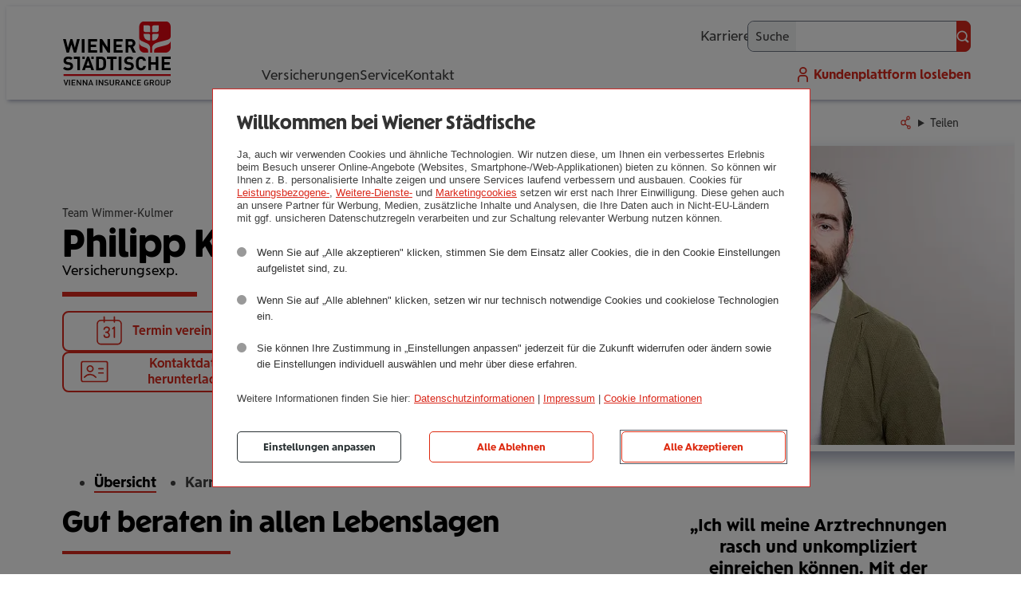

--- FILE ---
content_type: text/html; charset=utf-8
request_url: https://www.wienerstaedtische.at/berater/p.kulmer.html
body_size: 10406
content:
<!DOCTYPE html>
<html lang="de">
<head>
    <meta charset="utf-8">

<!-- 
	This website is powered by TYPO3 - inspiring people to share!
	TYPO3 is a free open source Content Management Framework initially created by Kasper Skaarhoj and licensed under GNU/GPL.
	TYPO3 is copyright 1998-2025 of Kasper Skaarhoj. Extensions are copyright of their respective owners.
	Information and contribution at https://typo3.org/
-->


<title> Immer in Ihrer Nähe: Philipp Kulmer - Beratung in Graz</title>
<meta name="generator" content="TYPO3 CMS">
<meta name="viewport" content="width=device-width, initial-scale=1">
<meta name="application-name" content="Wiener Städtische">
<meta name="robots" content="index,nofollow">
<meta name="description" content="Philipp Kulmer, Kundenberater der Wiener Städtischen Versicherung in 8010 Graz | Beratung vor Ort in Graz | Persönlichen Termin vereinbaren">
<meta property="og:title" content="Philipp Kulmer - Beratung in Graz">
<meta property="og:description" content="Philipp Kulmer, Kundenberater der Wiener Städtischen Versicherung in 8010 Graz | Beratung vor Ort in Graz | Persönlichen Termin vereinbaren">
<meta property="og:image" content="https://www.wienerstaedtische.at/_assets/ce68916e315ee1d4adb38520616d3214/img/wstv_logo_ogimage.png">
<meta name="twitter:card" content="summary_large_image">
<meta name="apple-mobile-web-app-title" content="Wiener Städtische">
<meta name="msapplication-tilecolor" content="#eeeeee">
<meta name="msapplication-foregroundtext" content="dark">
<meta name="theme-color" content="#ffffff">
<meta name="wstv_pv:videochat" content="60431bed-1e7c-4ea6-9f43-3c4373bf283b">
<meta name="wstv_pv:chat" content="3932a9c8-95bb-4af0-82d7-a3eea604ff54">
<meta name="wstv_pv:tenant" content="73f4f39f-3964-4256-a294-2259de654e99">


<link rel="stylesheet" href="/_assets/ce68916e315ee1d4adb38520616d3214/css/wstv.css?1764079979" media="all">





<script>
/*TS_inlineJS*/
document.getElementsByTagName("html")[0].classList.add("js");



</script>


<link rel="alternate" type="application/rss+xml" title="RSS-Feed Presse" href="https://www.wienerstaedtische.at/unternehmen/presse/pressemeldungen/rss.xml"><link rel="apple-touch-icon" sizes="180x180" href="/apple-touch-icon.png?v=1"><link rel="icon" type="image/png" sizes="32x32" href="/favicon-32x32.png?v=1"><link rel="icon" type="image/png" sizes="16x16" href="/favicon-16x16.png?v=1"><link rel="manifest" href="/site.webmanifest?v=1"><link rel="mask-icon" href="/safari-pinned-tab.svg?v=1" color="#e4010b"><link rel="shortcut icon" href="/favicon.ico?v=1"><link rel="preload" href="/_assets/ce68916e315ee1d4adb38520616d3214/fonts/SorglosSans-Regular.woff2" as="font" type="font/woff2" crossorigin><link rel="preload" href="/_assets/ce68916e315ee1d4adb38520616d3214/fonts/SorglosSans-Bold.woff2" as="font" type="font/woff2" crossorigin><link rel="preload" href="/_assets/ce68916e315ee1d4adb38520616d3214/fonts/SorglosSans-Headline.woff2" as="font" type="font/woff2" crossorigin>
<meta name="berater" content="u4g"><script>let tc_vars = {page_content_type:'-',page_topic:[],page_keyword:'',app_name:'-',app_step:'-',user_role:[],page_category_level_1:'Berater',page_category_level_2:'',page_category_level_3:'',page_category_level_4:'',page_category_level_5:'',env_template:'startseite',page_id:37,page_language:'de',env_src:'web',env_name:'prod',portal:'WSTV Website',page_referrer:document.referrer,page_url:document.location.href,email_advisor:'p.kulmer@wienerstaedtische.at',};</script><script src="https://cdn.tagcommander.com/5443/tc_WienerStaedtische_header_22.js"></script><meta name="com.silverpop.brandeddomains" content="www.pages06.net,besserleben.wienerstaedtische.at,typo3.wstvweb-test.corpnet.at,wienerstaedtische.at,www.besserleben.wienerstaedtische.at,www.wienerstaedtische.at" /><meta name="com.silverpop.cothost" content="campaign-eu-1.goacoustic.com" />

<link rel="canonical" href="https://www.wienerstaedtische.at/berater/p.kulmer.html">
</head>
<body>


<nav aria-label="Sprunglinks">
    <ul id="skiplinks">
        <li class="content"><a href="#content" accesskey="0" class="visuallyhidden focusable">Zum Seiteninhalt (<span lang="en">Accesskey</span> 0)</a></li>
        <li class="mainnav"><a href="#nav_main" accesskey="1" class="visuallyhidden focusable">Zur Hauptnavigation (<span lang="en">Accesskey</span> 1)</a></li>
        <li class="footernav"><a href="#nav_footer" accesskey="2" class="visuallyhidden focusable">Zur Footer-Navigation (<span lang="en">Accesskey</span> 2)</a></li>
        <li class="search"><a href="#pageheader_searchbox" accesskey="3" class="visuallyhidden focusable">Zur Suchmaske (<span lang="en">Accesskey</span> 3)</a></li>
    </ul>
</nav>


	
	<div id="overall" class="wstv beraterseiten">
		
	
<header id="pageheader">
	<div class="static-header">
		<div class="contentwidth logocontainer">
			
<a class="logos" href="/">
	<img src="/_assets/ce68916e315ee1d4adb38520616d3214/img/wstv_tulpe.svg?1662119630" alt="" class="tulpe" aria-hidden="true">
	<img src="/_assets/ce68916e315ee1d4adb38520616d3214/img/wstv_logo.svg?1662119630" alt="Wiener Städtische Vienna Insurance Group - Link zur Startseite" class="logo">
</a>

		</div>
		
<a class="searchmobil" href="/suche.html">Suche</a>
		<button id="navtoggle" class="plain" aria-label="Navigation aus-/einblenden"></button>
		<nav id="nav_main" aria-label="Haupnavigation">
			

	<div class="mainnavcontainer">
		<div class="contentwidth">
			<ul class="mainnav">
				
					<li class="">
						
						
								<button id="mainnavflyouttoggle" type="button" class="plain activeunderline" aria-controls="mainnavflyout" aria-expanded="false">
									Versicherungen
								</button>
								<span class="activeunderline">Versicherungen</span>
								
							
					</li>
				
					<li class="">
						
						
								<a class="activeunderline" href="/service.html">
									Service
								</a>
							
					</li>
				
					<li class="">
						
						
								<a class="activeunderline" href="/kontakt.html">
									Kontakt
								</a>
							
					</li>
				
			</ul>
		</div>
		
									
	
		
		
		
			
		
			
		
		<section id="mainnavflyout" role="dialog" aria-labelledby="flyouttoggle" hidden>
			
			<div class="switcher">
				<div class="contentwidth">
					<ul class="tabnav" role="tablist">
						
							<li role="presentation" class=" active">
								<a href="#switchercontent9316" role="tab" id="switchernav9316" aria-controls="switchercontent9316" aria-selected="true" tabindex="0">
									Privatkunden
								</a>
							</li>
						
							<li role="presentation" class=" ">
								<a href="#switchercontent9317" role="tab" id="switchernav9317" aria-controls="switchercontent9317" aria-selected="false" tabindex="-1">
									Business und mehr
								</a>
							</li>
						
					</ul>
				</div>
			</div>
			
			
				
	<section class="switchercontent" id="switchercontent9316" role="tabpanel" aria-labelledby="switchernav9316" >
		<div class="contentwidth">
			<ul class="sub1">
				
					
						<li class=" sub">
							<a data-icon="gesund-fit" id="navitem9359" href="/versicherungen/privatkunden/gesund-fit.html">
								Gesund &amp; Fit 
							</a>
							
								
									<button type="button" class="plain" aria-controls="subnav9359" aria-expanded="false">Gesund &amp; Fit - Submenü ein-/ausklappen</button>
									<ul id="subnav9359" class="sub2">
										
											<li class="">
												<a href="/versicherungen/privatkunden/gesund-fit/private-krankenversicherung.html">
													Private Kran­ken­­­ver­si­che­rung 
												</a>
											</li>
										
											<li class="">
												<a href="/versicherungen/privatkunden/gesund-fit/privatarzt-versicherung.html">
													Pri­vat­a­rzt-Ver­si­che­rung 
												</a>
											</li>
										
											<li class="">
												<a href="/versicherungen/privatkunden/gesund-fit/taggeld-versicherung.html">
													Taggeld-Ver­si­che­rung 
												</a>
											</li>
										
											<li class="">
												<a href="/versicherungen/privatkunden/gesund-fit/krankengeld-versicherung.html">
													Kran­ken­geld-Ver­si­che­rung 
												</a>
											</li>
										
											<li class="">
												<a href="/versicherungen/privatkunden/gesund-fit/zahnversicherung.html">
													Zahn­ver­si­che­rung 
												</a>
											</li>
										
											<li class="">
												<a href="/versicherungen/privatkunden/gesund-fit/private-selbstversicherung.html">
													Private Selbst­ver­si­che­rung 
												</a>
											</li>
										
									</ul>
								
							
						</li>
					
						<li class=" sub">
							<a data-icon="pension-vermoegen" id="navitem9354" href="/versicherungen/privatkunden/pension-vermoegen.html">
								Pension &amp; Ver­mö­gen 
							</a>
							
								
									<button type="button" class="plain" aria-controls="subnav9354" aria-expanded="false">Pension &amp; Vermögen - Submenü ein-/ausklappen</button>
									<ul id="subnav9354" class="sub2">
										
											<li class="">
												<a href="/versicherungen/privatkunden/pension-vermoegen/gefoerderte-pensionsvorsorge.html">
													geför­derte Pen­si­ons­vor­sorge 
												</a>
											</li>
										
											<li class="">
												<a href="/versicherungen/privatkunden/pension-vermoegen/kombinierte-lebensversicherung.html">
													kom­bi­nierte Lebens­ver­si­che­rung 
												</a>
											</li>
										
											<li class="">
												<a href="/versicherungen/privatkunden/pension-vermoegen/fondsgebundene-lebensversicherung.html">
													fonds­ge­bun­dene Lebens­ver­si­che­rung 
												</a>
											</li>
										
											<li class="">
												<a href="/versicherungen/privatkunden/pension-vermoegen/kindervorsorge.html">
													Kin­der­vor­sorge 
												</a>
											</li>
										
											<li class="">
												<a href="/versicherungen/privatkunden/pension-vermoegen/sofortpension.html">
													Sofort­pen­sion 
												</a>
											</li>
										
											<li class="">
												<a href="/versicherungen/privatkunden/pension-vermoegen/zukunftsplaner.html">
													Zukunfts­pla­ner 
												</a>
											</li>
										
									</ul>
								
							
						</li>
					
						<li class=" sub">
							<a data-icon="risiko-absichern" id="navitem9348" href="/versicherungen/privatkunden/risiko-absichern.html">
								Risiko &amp; Absi­chern 
							</a>
							
								
									<button type="button" class="plain" aria-controls="subnav9348" aria-expanded="false">Risiko &amp; Absichern - Submenü ein-/ausklappen</button>
									<ul id="subnav9348" class="sub2">
										
											<li class="">
												<a href="/versicherungen/privatkunden/risiko-absichern/unfallversicherung.html">
													Unfall­ver­si­che­rung 
												</a>
											</li>
										
											<li class="">
												<a href="/versicherungen/privatkunden/risiko-absichern/existenzschutz.html">
													Exis­tenz­schutz 
												</a>
											</li>
										
											<li class="">
												<a href="/versicherungen/privatkunden/risiko-absichern/berufsunfaehigkeits-versicherung.html">
													Berufs­un­fä­hig­keits-Ver­si­che­rung 
												</a>
											</li>
										
											<li class="">
												<a href="/versicherungen/privatkunden/risiko-absichern/pflegeversicherung.html">
													Pfle­ge­ver­si­che­rung 
												</a>
											</li>
										
											<li class="">
												<a href="/versicherungen/privatkunden/risiko-absichern/risiko-ablebensversicherung.html">
													Risiko-Able­bens­ver­si­che­rung 
												</a>
											</li>
										
											<li class="">
												<a href="/versicherungen/privatkunden/risiko-absichern/bestattungsvorsorge.html">
													Bestat­tungs­vor­sorge 
												</a>
											</li>
										
											<li class="">
												<a href="/versicherungen/privatkunden/pension-vermoegen/zukunftsplaner.html">
													Zukunfts­pla­ner 
												</a>
											</li>
										
									</ul>
								
							
						</li>
					
						<li class=" sub">
							<a data-icon="haus-wohnen" id="navitem9344" href="/versicherungen/privatkunden/haus-wohnen.html">
								Haus &amp; Wohnen 
							</a>
							
								
									<button type="button" class="plain" aria-controls="subnav9344" aria-expanded="false">Haus &amp; Wohnen - Submenü ein-/ausklappen</button>
									<ul id="subnav9344" class="sub2">
										
											<li class="">
												<a href="/versicherungen/privatkunden/haus-wohnen/haushaltsversicherung.html">
													Haus­halts­ver­si­che­rung 
												</a>
											</li>
										
											<li class="">
												<a href="/versicherungen/privatkunden/haus-wohnen/online-haushaltsversicherung.html">
													Online-Haus­halts­ver­si­che­rung 
												</a>
											</li>
										
											<li class="">
												<a href="/versicherungen/privatkunden/haus-wohnen/eigenheimversicherung.html">
													Eigen­heim­ver­si­che­rung 
												</a>
											</li>
										
									</ul>
								
							
						</li>
					
						<li class=" sub">
							<a data-icon="auto-fahren" id="navitem9337" href="/versicherungen/privatkunden/auto-fahren.html">
								Auto &amp; Fahren 
							</a>
							
								
									<button type="button" class="plain" aria-controls="subnav9337" aria-expanded="false">Auto &amp; Fahren - Submenü ein-/ausklappen</button>
									<ul id="subnav9337" class="sub2">
										
											<li class="">
												<a href="/versicherungen/privatkunden/auto-fahren/autoversicherung.html">
													Auto­ver­si­che­rung 
												</a>
											</li>
										
											<li class="">
												<a href="/versicherungen/privatkunden/auto-fahren/elektroauto-versicherung.html">
													Elek­tro­auto-Ver­si­che­rung 
												</a>
											</li>
										
											<li class="">
												<a href="/versicherungen/privatkunden/auto-fahren/motorradversicherung.html">
													Motor­rad-Ver­si­che­rung 
												</a>
											</li>
										
											<li class="">
												<a href="/versicherungen/privatkunden/auto-fahren/kfz-leasing.html">
													Kfz-Leasing 
												</a>
											</li>
										
									</ul>
								
							
						</li>
					
						<li class=" sub">
							<a data-icon="freizeit-reise" id="navitem9326" href="/versicherungen/privatkunden/freizeit-reise.html">
								Frei­zeit &amp; Reise 
							</a>
							
								
									<button type="button" class="plain" aria-controls="subnav9326" aria-expanded="false">Freizeit &amp; Reise - Submenü ein-/ausklappen</button>
									<ul id="subnav9326" class="sub2">
										
											<li class="">
												<a href="/versicherungen/privatkunden/freizeit-reise/reiseversicherung.html">
													Rei­se­ver­si­che­rung 
												</a>
											</li>
										
											<li class="">
												<a href="/versicherungen/privatkunden/freizeit-reise/reisestornoversicherung.html">
													Rei­se­stor­no­ver­si­che­rung 
												</a>
											</li>
										
											<li class="">
												<a href="/versicherungen/privatkunden/freizeit-reise/auslandsreise-krankenversicherung.html">
													Aus­lands­reise-Kran­ken­ver­si­che­rung 
												</a>
											</li>
										
											<li class="">
												<a href="/versicherungen/privatkunden/freizeit-reise/reiseversicherung-austria-gaeste.html">
													Reise-Kran­ken­ver­si­che­rung Austria (Gäste) 
												</a>
											</li>
										
											<li class="">
												<a href="/versicherungen/privatkunden/freizeit-reise/reisekasko-versicherung.html">
													Rei­se­kasko-Ver­si­che­rung 
												</a>
											</li>
										
											<li class="">
												<a href="/versicherungen/privatkunden/freizeit-reise/freizeit-hobbies/drohnenversicherung.html">
													Droh­nen­ver­si­che­rung 
												</a>
											</li>
										
									</ul>
								
							
						</li>
					
						<li class=" sub">
							<a data-icon="haftung-recht" id="navitem9320" href="/versicherungen/privatkunden/haftung-recht.html">
								Haftung &amp; Recht 
							</a>
							
								
									<button type="button" class="plain" aria-controls="subnav9320" aria-expanded="false">Haftung &amp; Recht - Submenü ein-/ausklappen</button>
									<ul id="subnav9320" class="sub2">
										
											<li class="">
												<a href="/versicherungen/privatkunden/haftung-recht/haftpflichtversicherung.html">
													Haft­pflicht­ver­si­che­rung 
												</a>
											</li>
										
											<li class="">
												<a href="/versicherungen/privatkunden/haftung-recht/tierhaftpflicht.html">
													Tier­haft­pflicht 
												</a>
											</li>
										
											<li class="">
												<a href="/versicherungen/privatkunden/haftung-recht/veranstaltungsversicherung.html">
													Ver­an­stal­tungs­ver­si­che­rung 
												</a>
											</li>
										
											<li class="">
												<a href="/versicherungen/privatkunden/haftung-recht/rechtsschutzversicherung.html">
													Rechts­schutz­ver­si­che­rung 
												</a>
											</li>
										
									</ul>
								
							
						</li>
					
				
			</ul>
		</div>
	</section>

			
				
	<section class="switchercontent" id="switchercontent9317" role="tabpanel" aria-labelledby="switchernav9317" hidden>
		<div class="contentwidth">
			<ul class="sub1">
				
					
						<li class=" sub">
							<a data-icon="epu" id="navitem9421" href="/versicherungen/business-und-mehr/epu.html">
								EPU 
							</a>
							
								
									<button type="button" class="plain" aria-controls="subnav9421" aria-expanded="false">EPU - Submenü ein-/ausklappen</button>
									<ul id="subnav9421" class="sub2">
										
											<li class="">
												<a href="/versicherungen/business-und-mehr/epu/betriebsversicherung-epu.html">
													Betriebs­ver­si­che­rung EPU 
												</a>
											</li>
										
											<li class="">
												<a href="/versicherungen/business-und-mehr/epu/haftpflichtversicherungen.html">
													Betriebs-Haft­pflicht­ver­si­che­rung 
												</a>
											</li>
										
											<li class="">
												<a href="/versicherungen/business-und-mehr/epu/betriebs-rechtsschutzversicherung.html">
													Betriebs-Rechts­schutz­ver­si­che­rung 
												</a>
											</li>
										
											<li class="">
												<a href="/versicherungen/business-und-mehr/epu/betriebsunterbrechung.html">
													Betriebs­un­ter­bre­chung 
												</a>
											</li>
										
											<li class="">
												<a href="/versicherungen/business-und-mehr/epu/technische-versicherungen.html">
													Tech­ni­sche Ver­si­che­run­gen 
												</a>
											</li>
										
											<li class="">
												<a href="/versicherungen/business-und-mehr/epu/kfz-versicherung-und-leasing.html">
													Kfz-Ver­si­che­rung und Leasing 
												</a>
											</li>
										
									</ul>
								
							
						</li>
					
						<li class=" sub">
							<a data-icon="kmu" id="navitem9404" href="/versicherungen/business-und-mehr/kmu.html">
								KMU 
							</a>
							
								
									<button type="button" class="plain" aria-controls="subnav9404" aria-expanded="false">KMU - Submenü ein-/ausklappen</button>
									<ul id="subnav9404" class="sub2">
										
											<li class="">
												<a href="/versicherungen/business-und-mehr/kmu/betriebsversicherung-kmu.html">
													Betriebs­ver­si­che­rung KMU 
												</a>
											</li>
										
											<li class="">
												<a href="/versicherungen/business-und-mehr/kmu/haftpflicht-versicherungen.html">
													Betriebs-Haft­pflicht­ver­si­che­rung 
												</a>
											</li>
										
											<li class="">
												<a href="/versicherungen/business-und-mehr/kmu/betriebs-rechtsschutzversicherung.html">
													Betriebs-Rechts­schutz­ver­si­che­rung 
												</a>
											</li>
										
											<li class="">
												<a href="/versicherungen/business-und-mehr/kmu/betriebsunterbrechung.html">
													Betriebs­un­ter­bre­chung 
												</a>
											</li>
										
											<li class="">
												<a href="/versicherungen/business-und-mehr/kmu/technische-versicherungen.html">
													Tech­ni­sche Ver­si­che­run­gen 
												</a>
											</li>
										
											<li class="">
												<a href="/versicherungen/business-und-mehr/kmu/kfz-versicherung-kmu.html">
													Kfz-Ver­si­che­rung KMU 
												</a>
											</li>
										
									</ul>
								
							
						</li>
					
						<li class=" sub">
							<a data-icon="unternehmen" id="navitem9390" href="/versicherungen/business-und-mehr/unternehmen.html">
								Unter­neh­men 
							</a>
							
								
									<button type="button" class="plain" aria-controls="subnav9390" aria-expanded="false">Unternehmen - Submenü ein-/ausklappen</button>
									<ul id="subnav9390" class="sub2">
										
											<li class="">
												<a href="/versicherungen/business-und-mehr/unternehmen/betriebsversicherung.html">
													Betriebs­ver­si­che­rung Unter­neh­men 
												</a>
											</li>
										
											<li class="">
												<a href="/versicherungen/business-und-mehr/unternehmen/betriebs-haftpflichtversicherung.html">
													Betriebs-Haft­pflicht­ver­si­che­rung 
												</a>
											</li>
										
											<li class="">
												<a href="/versicherungen/business-und-mehr/unternehmen/betriebs-rechtsschutzversicherung.html">
													Betriebs-Rechts­schutz­ver­si­che­rung 
												</a>
											</li>
										
											<li class="">
												<a href="/versicherungen/business-und-mehr/unternehmen/technische-versicherungen.html">
													Tech­ni­sche Ver­si­che­run­gen 
												</a>
											</li>
										
											<li class="">
												<a href="/versicherungen/business-und-mehr/unternehmen/kfz-versicherung-flotte.html">
													Kfz-Ver­si­che­rung Flotte 
												</a>
											</li>
										
									</ul>
								
							
						</li>
					
						<li class=" sub">
							<a data-icon="agrar" id="navitem9384" href="/versicherungen/business-und-mehr/landwirtschaft.html">
								Land­wirt­schaft 
							</a>
							
								
									<button type="button" class="plain" aria-controls="subnav9384" aria-expanded="false">Landwirtschaft - Submenü ein-/ausklappen</button>
									<ul id="subnav9384" class="sub2">
										
											<li class="">
												<a href="/versicherungen/business-und-mehr/landwirtschaft/betriebsversicherung-landwirtschaft.html">
													Betriebs­ver­si­che­rung Land­wirt­schaft 
												</a>
											</li>
										
									</ul>
								
							
						</li>
					
						<li class=" sub">
							<a data-icon="gemeinden" id="navitem9377" href="/versicherungen/business-und-mehr/gemeinde.html">
								Gemeinde 
							</a>
							
								
									<button type="button" class="plain" aria-controls="subnav9377" aria-expanded="false">Gemeinde - Submenü ein-/ausklappen</button>
									<ul id="subnav9377" class="sub2">
										
											<li class="">
												<a href="/versicherungen/business-und-mehr/gemeinde/gemeinde-versicherung.html">
													Gemeinde-Ver­si­che­rung 
												</a>
											</li>
										
											<li class="">
												<a href="/versicherungen/business-und-mehr/gemeinde/haftpflicht-versicherung.html">
													Gemeinde-Haft­pflicht­ver­si­che­rung 
												</a>
											</li>
										
											<li class="">
												<a href="/versicherungen/business-und-mehr/gemeinde/amtshaftpflicht-versicherung.html">
													Amts­haft­pflicht-Ver­si­che­rung 
												</a>
											</li>
										
											<li class="">
												<a href="/versicherungen/business-und-mehr/gemeinde/gemeinde-rechtsschutzversicherung.html">
													Gemeinde-Rechts­schutz­ver­si­che­rung 
												</a>
											</li>
										
											<li class="">
												<a href="/versicherungen/business-und-mehr/gemeinde/kfz-versicherung.html">
													Kfz-Ver­si­che­rung 
												</a>
											</li>
										
									</ul>
								
							
						</li>
					
						<li class=" sub">
							<a data-icon="hausverwaltung" id="navitem9375" href="/versicherungen/business-und-mehr/hausverwaltung.html">
								Haus­ver­wal­tung 
							</a>
							
								
									<button type="button" class="plain" aria-controls="subnav9375" aria-expanded="false">Hausverwaltung - Submenü ein-/ausklappen</button>
									<ul id="subnav9375" class="sub2">
										
											<li class="">
												<a href="/versicherungen/business-und-mehr/hausverwaltung/wohnhaus-versicherung.html">
													Wohn­haus-Ver­si­che­rung 
												</a>
											</li>
										
									</ul>
								
							
						</li>
					
						<li class=" sub">
							<a data-icon="betriebliche-vorsorge" id="navitem9365" href="/versicherungen/business-und-mehr/betriebliche-vorsorge.html">
								Betrieb­li­che Vor­sorge 
							</a>
							
								
									<button type="button" class="plain" aria-controls="subnav9365" aria-expanded="false">Betriebliche Vorsorge - Submenü ein-/ausklappen</button>
									<ul id="subnav9365" class="sub2">
										
											<li class="">
												<a href="/versicherungen/business-und-mehr/betriebliche-vorsorge/betriebliche-altersvorsorge.html">
													Betrieb­li­che Alters­vor­sorge 
												</a>
											</li>
										
											<li class="">
												<a href="/versicherungen/business-und-mehr/betriebliche-vorsorge/betriebliche-krankenversicherung.html">
													Betrieb­li­che Kran­ken­ver­si­che­rung 
												</a>
											</li>
										
											<li class="">
												<a href="/versicherungen/business-und-mehr/betriebliche-vorsorge/betriebliche-unfallversicherung.html">
													Betrieb­li­che Unfall­ver­si­che­rung 
												</a>
											</li>
										
									</ul>
								
							
						</li>
					
				
			</ul>
		</div>
	</section>

			
		</section>
	

								
	</div>






			
<div class="contentwidth metanavcontainer">
	<ul class="metanav">
		
<li class="karriere"><a class="activeunderline" target="guterjob" href="/karriere/guterjob.html">Karriere</a></li>

		
<li class="suche">
	<span class="linkwrapper"><a href="/suche.html">Suche</a></span>
	<form id="pageheader_search" action="/suche.html" data-suggesturl="/suche/search_suggest.html" method="get" accept-charset="utf-8">
		<label for="pageheader_searchbox">Suche</label>
		<input id="pageheader_searchbox" type="search" name="q" autocomplete="off" class="powermail_input">
		<button type="submit" class="primary withicon" data-iconbefore="lupe"><span class="visuallyhidden">OK</span></button>
	</form>
</li>
		<li class="kundenportal"><a target="_blank" href="https://losleben.wienerstaedtische.at">Kundenplattform <span></span> losleben</a></li>
	</ul>
</div>

		</nav>
	</div>
</header>

	



	<div id="headerscrollObserver" aria-hidden="true"></div>
	





	
<section class="breadcrumb_share contentwidth" aria-label="Breadcrumb und Teilen-Links">
	<div class="breadcrumb">&nbsp;</div>
	
<div class="sharelinkcontainer accordion plain jsonly" data-shortlink="X3GEV">
	<details class="accordion_sheet">
		<summary class="accordion_toggle" data-icon="share">Teilen</summary>
		<div class="sharecontent accordion_content">
			<button class="copylink plain" data-icon="share_copy">Link kopieren</button>
			<button class="sharelink plain" data-icon="share">Link teilen</button>
		</div>
	</details>
</div>

</section>


		<main id="content" class="contentwidth">
			
	
	

	
<!--TYPO3SEARCH_begin-->



    <div id="c7254" class="ce wstv_berater_seiten" >
        
            


        
        

    
    


    



    
    <script>
        if (typeof tc_vars !== 'undefined') {
            tc_vars.page_category_level_2 = '{adname}';
            tc_vars.page_category_level_3 = '{settings.currAction}';
        }
    </script>


    


    




        <div class="ce headerpic">
            <div class="headeritem">
                
                    <div class="imagebox largeshadow">
                        <div class="imgwrapper">
                            
    
    
    
    <picture>
        
            
            
            <source srcset="/typo3temp/assets/_processed_/b/e/csm_about_image_58698_e29251a4e81051a2ecd0091dbd2de95e_c4a1b5c1e5.webp" type="image/webp">
        
        
        <img style=" " loading="eager" src="/typo3temp/assets/_processed_/b/e/csm_about_image_58698_e29251a4e81051a2ecd0091dbd2de95e_3fe094cd24.jpg" width="600" height="400" alt="" />
    </picture>

                        </div>
                    </div>
                
                <div class="header">
                    
                        <div class="preheader">Team Wimmer-Kulmer</div>
                    
                    <h1>
                        Philipp Kulmer
                        
                            <span class="funktion">Versicherungsexp.</span>
                        
                        <span class="line animateIn"></span>
                    </h1>
                </div>
                <div class="textbox">
                    
                    
                    <ul class="ctas">
                        <li>
                            <a data-iconbefore="termin" class="button secondary withicon" rel="nofollow" href="/kontakt/betreuerkontakt.html?init%5Banliegen%5D=termin&amp;cHash=8d03d617037bb0a979074b0eda30820b">
                                Termin vereinbaren
                            </a>
                        </li>
                        <li>
                            <a data-iconbefore="rueckruf" class="button secondary withicon" rel="nofollow" href="/kontakt/betreuerkontakt.html?init%5Banliegen%5D=rueckruf&amp;cHash=8a8dbc848c0e03e0da1ef5bb8adb058d">
                                Rückruf anfordern
                            </a>
                        </li>
                        <li>
                            <a data-iconbefore="vcard" class="button secondary withicon" href="/berater/p.kulmer/vcard.html">
                                Kontaktdaten herunterladen
                            </a>
                        </li>
                        <li>
                            <a data-iconbefore="standort" class="button secondary withicon" href="/berater/p.kulmer/location.html">
                                Anfahrtsplan
                            </a>
                        </li>
                    </ul>
                </div>
            </div>
        </div>
    








<html xmlns:f="http://typo3.org/ns/TYPO3/CMS/Fluid/ViewHelpers"  lang="de">

<nav aria-label="Subnavigation">
	<ul class="ce adnav">
		
	
			
		
	<li class="active"><a href="/berater/p.kulmer.html">Übersicht</a></li>

		
		
		
	
			
		
	<li class=""><a href="/berater/p.kulmer/karrierechance.html">Karrierechance</a></li>

	</ul>
</nav>



</html>




<div class="ce container-columns-2-1 centered">
    <div class="columns">
        <div class="container-columns-2-1-left">
            <div class="ce text">
                <h2>
                    
                            
                                Gut beraten in allen Lebenslagen
                            
                        
                    <span class="line animateIn inViewport"></span>
                </h2>
                <div class="textbox">
                    
                        
                                
                                    
                                
                                
                                    <p>Weil persönliche Beratung zählt: Wir freuen uns darauf, zusammen mit Ihnen die passende Absicherung zu finden und hören zu, wenn es um Ihren Lebensstil, Ihr Budget und Ihre Risiken geht. Damit ist sichergestellt, dass Sie mit Ihrem maßgeschneiderten Lösungsvorschlag gut abgesichert sind.</p>
                                
                                
                                    <p>Wir freuen uns auf Sie!</p>
                                
                            
                    
                </div>
            </div>
        </div>
        <div class="container-columns-2-1-right">
            <div class="ce quote">
                <figure>
                    <blockquote>
                        „Ich will meine Arztrechnungen rasch und unkompliziert einreichen können. Mit der losleben App geht das wirklich ganz einfach. Mit dem Handy fotografieren und hochladen. Ein super Service!“
                    </blockquote>
                    <figcaption><cite>Viktoria, 32 Jahre</cite></figcaption>
                </figure>
            </div>
        </div>
    </div>
</div>









<h2>
    
            Wir sind für Ihre Anliegen da.
        
    <span class="line animateIn inViewport"></span>
</h2>


    
    <article class="ce cardteaser left addetail withsessioninfo">
        <div class="wrapper">
            <div class="imagebox">
                
                    <div class="imgwrapper">
                        
                            
    
    
    
    <picture>
        
            
            
            <source srcset="/typo3temp/assets/_processed_/b/e/csm_about_image_58698_e29251a4e81051a2ecd0091dbd2de95e_c4a1b5c1e5.webp" type="image/webp">
        
        
        <img style=" " loading="lazy" src="/typo3temp/assets/_processed_/b/e/csm_about_image_58698_e29251a4e81051a2ecd0091dbd2de95e_3fe094cd24.jpg" width="600" height="400" alt="" />
    </picture>

                        
                    </div>
                
            </div>
            <div class="textbox">
                <div class="card"></div>
                <div class="teamlogowrapper">
                    
                    <h3>Philipp Kulmer</h3>
                    <p>Versicherungsexp.</p>
                    <p>Brockmanngasse 32<br>8010 Graz</p>
                </div>
                <hr>
                
    
    
        <dl class="ad_textline">
            <dt>Tel.:</dt>
            <dd>
        
            
                    <a href="tel:+435035066205">+435035066205</a>
                
        
    </dd>
        </dl>
    

                
    
    
        <dl class="ad_textline">
            <dt>Mobil:</dt>
            <dd>
        
            
                    <a href="tel:+436646013966205">+436646013966205</a>
                
        
    </dd>
        </dl>
    

                
    
    
        <dl class="ad_textline">
            <dt>E-Mail:</dt>
            <dd>
        
            
                    <a href="mailto:p.kulmer@wienerstaedtische.at">p.kulmer@wienerstaedtische.at</a>
                
        
    </dd>
        </dl>
    

            </div>
            
            
                <div class="details">
                    <hr>
                    <div class="accordion generic">
                        <details class="accordion_sheet" >
                            <summary class="accordion_toggle">Über mich</summary>
                            <div class="accordion_content">
                                <div>
                                    
    
    
    
        <p>
        
    
    
        <dl class="ad_textline">
            <dt>Aufgaben:</dt>
            <dd>
        
            
    
        Kundenbetreuung
    

        
    </dd>
        </dl>
    

        
    
    

        
        
    
    

    </p>
    

    
    
    

    
    
    
        <p>
        
    
    
        <dl class="ad_textline">
            <dt>Hobbies:</dt>
            <dd>
        
            
    
        Klettern,
    
        Lesen,
    
        Wandern,
    
        Golf
    

        
    </dd>
        </dl>
    

    </p>
    


                                </div>
                            </div>
                        </details>
                    </div>
                </div>
            
            
                
    <div class="adsessioninfo">
        <strong>
            als mein Berater gemerkt
        </strong><br>
        [<a href="/kontakt.html#beratersuche">ändern</a>]
        
            <wstv-tooltip title="Um ein anderes Teammitglied als Ihre:n Berater:in zu wählen, klicken Sie unten auf die gewünschte Person und dort auf &quot;als meine:n Berater:in festlegen&quot;. Mit &quot;ändern&quot; wechseln Sie in die Beratersuche."></wstv-tooltip>
        
    </div>

            
        </div>
    </article>



    <section class="adlisting">
        
                
                <div class="ce team">
                    
                        
                    
                        
                            <div>
                                
    <article class="teamitem">
        <a href="https://www.wienerstaedtische.at/berater/g.wimmer.html">
            <div class="admaimage" title="Georg Wimmer">
                
            </div>
        </a>
        <div class="textbox">
            <h3>Georg Wimmer</h3>
            <p>Versicherungsexp.</p>
            <p><a class="more" href="/berater/g.wimmer.html">Details</a></p>
        </div>
    </article>

                            </div>
                        
                    
                </div>
            
    </section>






















    

<div class="ce consent-container" data-category="300">
	
	<!-- 
        <div class="ce image align-center staticmap">
            <h2>
                So finden Sie uns!
                <span class="line animateIn"></span>
            </h2>
            <figure class="imagebox ">
                <div class="imgwrapper">
                    <a class="location" href="/berater/p.kulmer/location.html">
                        <img src="https://www.google.com/maps/api/staticmap?key=AIzaSyAXuOpfjELAo2hzlp0JfNzUNLRlwOU_AIQ&zoom=15&center=47.0644727,15.4498080&size=360x203&scale=2&style=feature:administrative.land_parcel%7Celement:labels%7Cvisibility:off&style=feature:poi%7Celement:labels.text%7Cvisibility:off&style=feature:poi.business%7Cvisibility:off&style=feature:poi.park%7Celement:labels.text%7Cvisibility:off&style=feature:road.local%7Celement:labels%7Cvisibility:off" class="staticmap" width="720" height="405" alt="Standort">
                    </a>
                </div>
            </figure>
        </div>
     -->
	
</div>









    <div id="c68026" class="ce teaser left" >
        
        
	
	<div class="imagebox ">
		<div class="imgwrapper">
			
            
    
    
    
    <picture>
        
            
            
            <source srcset="/fileadmin/_processed_/2/a/csm_g-173471999_77ebf93e6d.webp" type="image/webp">
        
        
        <img style=" " loading="lazy" data-focus-area="{&quot;x&quot;:450,&quot;y&quot;:317.25,&quot;width&quot;:300,&quot;height&quot;:211.5}" src="/fileadmin/_processed_/2/a/csm_g-173471999_36ace69eca.jpg" width="600" height="450" alt="Vater liegt in Spitalsbett. Tochter sitzt mit Teddybär am Schoß auf dem Bett. Eine Ärztin hört den Teddybären ab" />
    </picture>

		</div>
		
	</div>
	<div class="header">
		
		<div class="hl">
			Erst­­klas­­sig vor­­­sor­­gen: Jetzt private Kran­ken­­ver­­­si­che­rung online absch­lie­­ßen. 
			<span class="line animateIn"></span>
		</div>
	</div>
	<div class="textbox">
		<p>Schützen Sie, was am Wichtigsten ist - Ihre Gesundheit. Und die Ihrer Lieben. Ganz in Ruhe finden Sie in unserem Online-Abschluss die private Gesundheitsvorsorge, die am besten zu Ihnen und Ihren Bedürfnissen passt. Jetzt absichern!</p>
	</div>
	<div class="cta">
		<a href="/versicherungen/privatkunden/gesund-fit/private-krankenversicherung.html"><span class="button primary">zur privaten Krankenversicherung</span></a>
	</div>

    </div>
    






    <div id="c64145" class="ce container-relatedteasers align-center" >
        
            

	
	

    
            <h3 class="">
                Passend zu Ihrer Suche:
                
                    <span class="line animateIn"></span>
                
            </h3>
        





        
        
  <div class="wrapper">
    

	



    <div id="c64149" class="ce teaser left" >
        
        
	
	<div class="imagebox ">
		<div class="imgwrapper">
			
            
    
    
    
    <picture>
        
            
            
            <source srcset="/fileadmin/_processed_/2/a/csm_g-173471999_77ebf93e6d.webp" type="image/webp">
        
        
        <img style=" " loading="lazy" src="/fileadmin/_processed_/2/a/csm_g-173471999_36ace69eca.jpg" width="600" height="450" alt="Vater liegt in Spitalsbett. Tochter sitzt mit Teddybär am Schoß auf dem Bett. Eine Ärztin hört den Teddybären ab" />
    </picture>

		</div>
		
	</div>
	<div class="header">
		
		<div class="hl">
			Private Kran­ken­­­ver­si­che­rung 
			<span class="line animateIn"></span>
		</div>
	</div>
	<div class="textbox">
		<p>Die angenehmste Art, gesund zu werden? Im Spital Ihrer Wahl – mit dem Ärzteteam, dem Sie vertrauen. In einem komfortablen Zimmer, in dem Sie ungestört sind und Besuch empfangen, wann immer Sie wollen.</p>
	</div>
	<div class="cta">
		<a href="/versicherungen/privatkunden/gesund-fit/private-krankenversicherung.html"><span class="button primary">zur privaten Kranken­versicherung</span></a>
	</div>

    </div>
    



	



    <div id="c64148" class="ce teaser left" >
        
        
	
	<div class="imagebox ">
		<div class="imgwrapper">
			
            
    
    
    
    <picture>
        
            
            
            <source srcset="/fileadmin/_processed_/e/e/csm_s_1231591360_2ef00724b3.webp" type="image/webp">
        
        
        <img style=" " loading="lazy" src="/fileadmin/_processed_/e/e/csm_s_1231591360_64a5fc6a27.jpg" width="600" height="450" alt="Ein glückliches junges Mädchen springt mit ihrer Mutter und ihrer Großmutter auf dem Sofa. " />
    </picture>

		</div>
		
	</div>
	<div class="header">
		
		<div class="hl">
			Online-Haus­halts­ver­si­che­rung 
			<span class="line animateIn"></span>
		</div>
	</div>
	<div class="textbox">
		<p>Schützen Sie Ihr Heim mit einer Haushaltsversicherung - inklusive Versicherungsrechner. Jetzt online abschließen</p>
	</div>
	<div class="cta">
		<a href="/versicherungen/privatkunden/haus-wohnen/online-haushaltsversicherung.html"><span class="button primary">zur Haushaltsversicherung</span></a>
	</div>

    </div>
    



	



    <div id="c64147" class="ce teaser left" >
        
        
	
	<div class="imagebox ">
		<div class="imgwrapper">
			
            
    
    
    
    <picture>
        
            
            
            <source srcset="/fileadmin/_processed_/3/b/csm_INSERAT_Hund_AZ_sRGB_28c84ad78a.webp" type="image/webp">
        
        
        <img style=" " loading="lazy" src="/fileadmin/_processed_/3/b/csm_INSERAT_Hund_AZ_sRGB_e9fd4a5221.jpg" width="600" height="450" alt="Eine junge Frau macht Sit-ups auf einer Gymnastikmatte in ihrer Wohnung, während ihr Hund auf ihren Beinen sitzt." />
    </picture>

		</div>
		
	</div>
	<div class="header">
		
		<div class="hl">
			Gesund­heits­ser­vices 
			<span class="line animateIn"></span>
		</div>
	</div>
	<div class="textbox">
		<p>Nutzen Sie unsere umfangreichen Services für Ihre Gesundheit. Von unseren Gesundheitszentren bis zu den Besser Leben Wellness-Angeboten.</p>
	</div>
	<div class="cta">
		<a href="/service/ihre-top-services-in-der-krankenversicherung.html"><span class="button primary">mehr erfahren</span></a>
	</div>

    </div>
    



	



    <div id="c64146" class="ce teaser left" >
        
        
	
	<div class="imagebox ">
		<div class="imgwrapper">
			
            
    
    
    
    <picture>
        
            
            
            <source srcset="/fileadmin/_processed_/7/5/csm_s_635680604_losleben_4zu3_8c801b62ba.webp" type="image/webp">
        
        
        <img style=" " loading="lazy" src="/fileadmin/_processed_/7/5/csm_s_635680604_losleben_4zu3_0df90f2be2.jpg" width="600" height="450" alt="Eine junge Frau sitzt am Fensterbrett mit einer Tasse in der Hand und blickt fröhlich auf ihr Smartphone." />
    </picture>

		</div>
		
	</div>
	<div class="header">
		
		<div class="hl">
			los­le­ben 
			<span class="line animateIn"></span>
		</div>
	</div>
	<div class="textbox">
		<p>Schluss mit Papierkram. Mit losleben zeigen wir Ihnen die einfache Welt der Versicherung. Einen Schaden melden, Rechnungen einreichen, Verträge einsehen – wann und wo Sie wollen. Nutzen Sie unsere App oder Weblösung!</p>
	</div>
	<div class="cta">
		<a href="/service/losleben.html"><span class="button primary">mehr erfahren</span></a>
	</div>

    </div>
    




  </div>

    </div>
    









    </div>
    

<!--TYPO3SEARCH_end-->




		</main>
		
	

<footer id="pagefooter">
	<div class="contentwidth">
		<div class="navs">
			<nav id="nav_footer" class="sectionnav" aria-label="Footer-Navigation">
				

<ul class="sub1">
	
		
			
				<li class="">
					<a href="/unternehmen.html">
						Unternehmen
					</a>
					
						
							<ul class="sub2">
								
									
										<li class="">
											<a href="/unternehmen/ueber-uns.html">
												Über uns
											</a>
										</li>
									
								
									
										<li class="">
											<a href="/unternehmen/investor-relations.html">
												Investor Relations
											</a>
										</li>
									
								
									
										<li class="">
											<a href="/unternehmen/presse/pressemeldungen.html">
												Presse
											</a>
										</li>
									
								
									
										<li class="">
											<a href="/unternehmen/werbung.html">
												Werbung
											</a>
										</li>
									
								
									
										<li class="">
											<a href="/unternehmen/sponsoring.html">
												Sponsoring
											</a>
										</li>
									
								
									
								
									
										<li class="">
											<a href="/unternehmen/nachhaltigkeit-csr.html">
												Nachhaltigkeit &amp; CSR
											</a>
										</li>
									
								
							</ul>
						
					
				</li>
			
		
			
				<li class="">
					<a href="/vertriebspartner.html">
						Vertriebspartner
					</a>
					
						
							<ul class="sub2">
								
									
										<li class="">
											<a href="/vertriebspartner/bestadvice/bestadvice.html">
												bestADVICE
											</a>
										</li>
									
								
									
										<li class="">
											<a href="/vertriebspartner/bestadvice/download-center-login.html">
												bestADVICE Downloadcenter
											</a>
										</li>
									
								
									
										<li class="">
											<a href="/vertriebspartner/aus-und-weiterbildung.html">
												Aus-und Weiterbildung
											</a>
										</li>
									
								
									
								
									
								
							</ul>
						
					
				</li>
			
		
			
				<li class="">
					<a href="/ombudsstelle.html">
						Ombudsstelle
					</a>
					
						
							<ul class="sub2">
								
									
								
							</ul>
						
					
				</li>
			
		
			
				<li class="">
					<a target="_blank" href="https://hinweisnachhschg.wienerstaedtische.at/">
						Hinweis nach dem HSchG
					</a>
					
				</li>
			
		
			
				<li class="">
					<a href="/barrierefreiheit.html">
						Barrierefreiheitserklärung
					</a>
					
				</li>
			
		
			
				<li class="">
					<a href="/unsere-apps.html">
						Unsere Apps
					</a>
					
				</li>
			
		
			
				<li class="">
					<a href="/auszeichnungen.html">
						Auszeichnungen
					</a>
					
				</li>
			
		
			
				<li class="">
					<a href="/aktionen.html">
						Aktionen
					</a>
					
				</li>
			
		
			
				<li class="">
					<a href="/online-versichern.html">
						Online-Versicherungen
					</a>
					
				</li>
			
		
	
</ul>

			</nav>
			<nav class="extranav" aria-label="Direktlinks und Social Media Links">
				<ul class="sub1">
					


	<li>
		<span>Quicklinks</span>
		<ul class="sub2">
			
	
		
			
				<li class="">
					<a href="/impressum.html">
						Impressum
					</a>
				</li>
			
		
			
				<li class="">
					<a href="/datenschutz-informationen.html">
						Datenschutz-Informationen
					</a>
				</li>
			
		
			
				<li class="">
					<a href="/cookie-informationen.html">
						Cookie-Informationen
					</a>
				</li>
			
		
			
		
			
				<li class="">
					<a href="/basisinformationsblaetter.html">
						Basisinformationsblätter
					</a>
				</li>
			
		
			
				<li class="">
					<a href="https://www.wienerstaedtische.at/online-abschluesse/bedingung/pdf/GesetzlicheRuecktrittsrechte.html">
						Gesetzliche Rücktrittsrechte
					</a>
				</li>
			
		
			
		
			
		
			
		
	

		</ul>
	</li>






					
<li class="sociallinks">
	<span class="visuallyhidden">Folgen Sie uns</span>
	<ul class="sub2">
		<li class="facebook"><a href="https://www.facebook.com/wienerstaedtische" target="_blank" rel="noopener"><span class="visuallyhidden">auf Facebook</span></a></li>
		<li class="instagram"><a href="https://www.instagram.com/wienerstaedtische" target="_blank" rel="noopener"><span class="visuallyhidden">auf Instagram</span></a></li>
		<li class="youtube"><a href="https://www.youtube.com/channel/UCypNj4Jr_ak5Rr6DAA39xTA" target="_blank" rel="noopener"><span class="visuallyhidden">auf YouTube</span></a></li>
		<li class="linkedin"><a href="https://www.linkedin.com/company/wiener-st-dtische-versicherung-ag---vienna-insurance-group" target="_blank" rel="noopener"><span class="visuallyhidden">auf Linked in</span></a></li>
	</ul>
</li>

				</ul>
			</nav>
		</div>
        <div class="waca_copyright">
            <div class="waca-logo">
<a href="/barrierefreiheit.html"><span class="visuallyhidden">Barrierefreiheitserklärung </span><img src="/_assets/ce68916e315ee1d4adb38520616d3214/img/WACA_Badge_Bronze_RGB.svg?1759834239" width="89" height="49" alt="WACA Bronze"></a>
</div>
		    <div class="copyright">
© Wiener Städtische 2025
</div>
        </div>
	</div>
</footer>



	</div>
	
	





<script src="https://cdn.tagcommander.com/5443/tc_WienerStaedtische_footer_20.js" async></script><script id="powermail_conditions_container" data-condition-uri="https://www.wienerstaedtische.at/berater/pmcondition.json"></script>

<script src="/_assets/ce68916e315ee1d4adb38520616d3214/js/vendor/require-2.3.7.min.js?1748590103"></script>
<script src="/_assets/ce68916e315ee1d4adb38520616d3214/js/vendor/jquery-3.7.1.min.js?1748590103"></script>
<script src="/_assets/ce68916e315ee1d4adb38520616d3214/js/wstv.min.js?1759933211"></script>

<script type="application/ld+json">
    {
        "@context": "https://schema.org",
        "@type": "Person",
        "address": {
            "@type": "PostalAddress",
            "addressLocality": "Graz",
            "postalCode": "8010",
            "streetAddress": "Brockmanngasse 32"
        },
        "email": "p.kulmer@wienerstaedtische.at",
        
        "geo": {
            "@type": "GeoCoordinates",
            "latitude": "47.0644727",
            "longitude": "15.4498080"
        },
        "image": "https://www.wienerstaedtische.at/typo3temp/assets/_processed_/b/e/csm_about_image_58698_e29251a4e81051a2ecd0091dbd2de95e_78fc7e7ccc.jpg",
        "jobTitle": "Versicherungsexp.",
        "name": "Philipp Kulmer",
        "telephone": "+435035066205",
        "url": "https://www.wienerstaedtische.at/berater/p.kulmer.html",
        "worksFor": {
            "@type": "InsuranceAgency",
            "name": "Wiener Städtische Versicherung"
        }
    }
</script>

</body>
</html>

--- FILE ---
content_type: text/css; charset=utf-8
request_url: https://www.wienerstaedtische.at/_assets/ce68916e315ee1d4adb38520616d3214/css/wstv.css?1764079979
body_size: 37855
content:
*,::before,::after{box-sizing:border-box;background-repeat:no-repeat}::before,::after{text-decoration:inherit;vertical-align:inherit}:where(:root){cursor:default;line-height:1.5;overflow-wrap:break-word;-moz-tab-size:4;tab-size:4;-webkit-tap-highlight-color:rgba(0,0,0,0);-webkit-text-size-adjust:100%;text-size-adjust:100%}:where(body){margin:0}:where(h1){font-size:2em;margin:.67em 0}:where(dl,ol,ul) :where(dl,ol,ul){margin:0}:where(hr){color:inherit;height:0}:where(nav) :where(ol,ul){list-style-type:none;padding:0}:where(nav li)::before{content:"​";float:left}:where(pre){font-family:monospace,monospace;font-size:1em;overflow:auto}:where(abbr[title]){text-decoration:underline;text-decoration:underline dotted}:where(b,strong){font-weight:bolder}:where(code,kbd,samp){font-family:monospace,monospace;font-size:1em}:where(small){font-size:80%}:where(audio,canvas,iframe,img,svg,video){vertical-align:middle}:where(iframe){border-style:none}:where(svg:not([fill])){fill:currentColor}:where(table){border-collapse:collapse;border-color:currentColor;text-indent:0}:where(button,input,select){margin:0}:where(button,[type=button i],[type=reset i],[type=submit i]){-webkit-appearance:button}:where(fieldset){border:1px solid #a0a0a0}:where(progress){vertical-align:baseline}:where(textarea){margin:0;resize:vertical}:where([type=search i]){-webkit-appearance:textfield;outline-offset:-2px}::-webkit-inner-spin-button,::-webkit-outer-spin-button{height:auto}::-webkit-input-placeholder{color:inherit;opacity:.54}::-webkit-search-decoration{-webkit-appearance:none}::-webkit-file-upload-button{-webkit-appearance:button;font:inherit}:where(dialog){background-color:#fff;border:solid;color:#000;height:-moz-fit-content;height:fit-content;left:0;margin:auto;padding:1em;position:absolute;right:0;width:-moz-fit-content;width:fit-content}:where(dialog:not([open])){display:none}:where(details>summary:first-of-type){display:list-item}:where([aria-busy=true i]){cursor:progress}:where([aria-disabled=true i],[disabled]){cursor:not-allowed}:where([aria-hidden=false i][hidden]){display:initial}:where([aria-hidden=false i][hidden]:not(:focus)){clip:rect(0, 0, 0, 0);position:absolute}@font-face{font-family:"SorglosSans";src:url("../fonts/SorglosSans-Regular.woff2") format("woff2"),url("../fonts/SorglosSans-Regular.woff") format("woff");font-weight:400;font-style:normal;font-display:swap}@font-face{font-family:"SorglosSans";src:url("../fonts/SorglosSans-Medium.woff2") format("woff2"),url("../fonts/SorglosSans-Medium.woff") format("woff");font-weight:500;font-style:normal;font-display:swap}@font-face{font-family:"SorglosSans";src:url("../fonts/SorglosSans-Semibold.woff2") format("woff2"),url("../fonts/SorglosSans-Semibold.woff") format("woff");font-weight:600;font-style:normal;font-display:swap}@font-face{font-family:"SorglosSans";src:url("../fonts/SorglosSans-Bold.woff2") format("woff2"),url("../fonts/SorglosSans-Bold.woff") format("woff");font-weight:700;font-style:normal;font-display:swap}@font-face{font-family:"SorglosSans";src:url("../fonts/SorglosSans-Headline.woff2") format("woff2"),url("../fonts/SorglosSans-Headline.woff") format("woff");font-weight:900;font-style:normal;font-display:swap}@font-face{font-family:"Adjusted Arial Fallback";src:local(Arial);size-adjust:99%;ascent-override:95%;descent-override:23%;line-gap-override:normal}:root{--icon-auto-fahren: url("/_assets/ce68916e315ee1d4adb38520616d3214/img/icons/Bedarfswelten/Auto_Fahren_Fuhrpark_Kfz.svg");--icon-betriebliche-vorsorge: url("/_assets/ce68916e315ee1d4adb38520616d3214/img/icons/Bedarfswelten/Betriebliche_Vorsorge.svg");--icon-betrieb-absicherung: url("/_assets/ce68916e315ee1d4adb38520616d3214/img/icons/Bedarfswelten/Betrieb_Absicherung.svg");--icon-epu: url("/_assets/ce68916e315ee1d4adb38520616d3214/img/icons/Bedarfswelten/EPU.svg");--icon-freizeit-reise: url("/_assets/ce68916e315ee1d4adb38520616d3214/img/icons/Bedarfswelten/Freizeit_Reise.svg");--icon-gesund-fit: url("/_assets/ce68916e315ee1d4adb38520616d3214/img/icons/Bedarfswelten/Gesund_Fit.svg");--icon-haftung-recht: url("/_assets/ce68916e315ee1d4adb38520616d3214/img/icons/Bedarfswelten/Haftung_Recht.svg");--icon-haus-wohnen: url("/_assets/ce68916e315ee1d4adb38520616d3214/img/icons/Bedarfswelten/Haus_Wohnen.svg");--icon-kmu: url("/_assets/ce68916e315ee1d4adb38520616d3214/img/icons/Bedarfswelten/KMU.svg");--icon-pension-vermoegen: url("/_assets/ce68916e315ee1d4adb38520616d3214/img/icons/Bedarfswelten/Pension_Vermoegen.svg");--icon-risiko-absichern: url("/_assets/ce68916e315ee1d4adb38520616d3214/img/icons/Bedarfswelten/Risiko_Absichern.svg");--icon-add: url("/_assets/ce68916e315ee1d4adb38520616d3214/img/icons/Online/add.svg");--icon-download_ok: url("/_assets/ce68916e315ee1d4adb38520616d3214/img/icons/Online/download_ok.svg");--icon-download_pdf: url("/_assets/ce68916e315ee1d4adb38520616d3214/img/icons/Online/download_pdf.svg");--icon-download_pending: url("/_assets/ce68916e315ee1d4adb38520616d3214/img/icons/Online/download_pending.svg");--icon-edit: url("/_assets/ce68916e315ee1d4adb38520616d3214/img/icons/Online/edit.svg");--icon-ergebnis: url("/_assets/ce68916e315ee1d4adb38520616d3214/img/icons/Online/ergebnis.svg");--icon-fastfertig: url("/_assets/ce68916e315ee1d4adb38520616d3214/img/icons/Online/fastfertig.svg");--icon-herz: url("/_assets/ce68916e315ee1d4adb38520616d3214/img/icons/Online/herz.svg");--icon-kreis_plus: url("/_assets/ce68916e315ee1d4adb38520616d3214/img/icons/Online/kreis_plus.svg");--icon-link_add: url("/_assets/ce68916e315ee1d4adb38520616d3214/img/icons/Online/link_add.svg");--icon-progress_hakerl: url("/_assets/ce68916e315ee1d4adb38520616d3214/img/icons/Online/progress_hakerl.svg");--icon-risk: url("/_assets/ce68916e315ee1d4adb38520616d3214/img/icons/Online/risk.svg");--icon-save: url("/_assets/ce68916e315ee1d4adb38520616d3214/img/icons/Online/save.svg");--icon-toggle_active: url("/_assets/ce68916e315ee1d4adb38520616d3214/img/icons/Online/toggle_active.svg");--icon-trash: url("/_assets/ce68916e315ee1d4adb38520616d3214/img/icons/Online/trash.svg");--icon-ableben: url("/_assets/ce68916e315ee1d4adb38520616d3214/img/icons/Produkticons/Ableben.svg");--icon-agrar: url("/_assets/ce68916e315ee1d4adb38520616d3214/img/icons/Produkticons/Agrar.svg");--icon-auto: url("/_assets/ce68916e315ee1d4adb38520616d3214/img/icons/Produkticons/Auto.svg");--icon-bestattung: url("/_assets/ce68916e315ee1d4adb38520616d3214/img/icons/Produkticons/Bestattung.svg");--icon-e-bike: url("/_assets/ce68916e315ee1d4adb38520616d3214/img/icons/Produkticons/E-Bike.svg");--icon-eigenheim: url("/_assets/ce68916e315ee1d4adb38520616d3214/img/icons/Produkticons/Eigenheim.svg");--icon-einbettzimmer: url("/_assets/ce68916e315ee1d4adb38520616d3214/img/icons/Produkticons/Einbettzimmer.svg");--icon-einkommensabsicherung: url("/_assets/ce68916e315ee1d4adb38520616d3214/img/icons/Produkticons/Einkommensabsicherung.svg");--icon-flotten-fuhrpark: url("/_assets/ce68916e315ee1d4adb38520616d3214/img/icons/Produkticons/Flotten_Fuhrpark.svg");--icon-freizeit-reise-kv-fahrzeug: url("/_assets/ce68916e315ee1d4adb38520616d3214/img/icons/Produkticons/Freizeit_Reise_KV_Fahrzeug.svg");--icon-gemeinden: url("/_assets/ce68916e315ee1d4adb38520616d3214/img/icons/Produkticons/Gemeinden.svg");--icon-haftpflicht: url("/_assets/ce68916e315ee1d4adb38520616d3214/img/icons/Produkticons/Haftpflicht.svg");--icon-haushalt: url("/_assets/ce68916e315ee1d4adb38520616d3214/img/icons/Produkticons/Haushalt.svg");--icon-hausverwaltung: url("/_assets/ce68916e315ee1d4adb38520616d3214/img/icons/Produkticons/Hausverwaltung.svg");--icon-kfz_aussereuropaeische_deckung: url("/_assets/ce68916e315ee1d4adb38520616d3214/img/icons/Produkticons/Kfz_Aussereuropaeische_Deckung.svg");--icon-kfz_blaulichtsteuer: url("/_assets/ce68916e315ee1d4adb38520616d3214/img/icons/Produkticons/Kfz_Blaulichtsteuer.svg");--icon-kfz_ersatzwagen: url("/_assets/ce68916e315ee1d4adb38520616d3214/img/icons/Produkticons/Kfz_Ersatzwagen.svg");--icon-kfz_fahrerschutz: url("/_assets/ce68916e315ee1d4adb38520616d3214/img/icons/Produkticons/Kfz_Fahrerschutz.svg");--icon-kfz_fahrzeugbesitzer: url("/_assets/ce68916e315ee1d4adb38520616d3214/img/icons/Produkticons/Kfz_Fahrzeugbesitzer.svg");--icon-kfz_grobe_fahrlaessigkeit: url("/_assets/ce68916e315ee1d4adb38520616d3214/img/icons/Produkticons/Kfz_Grobe_Fahrlaessigkeit.svg");--icon-kfz_kaufpreisersatzdeckung: url("/_assets/ce68916e315ee1d4adb38520616d3214/img/icons/Produkticons/Kfz_Kaufpreisersatzdeckung.svg");--icon-kfz_leasing_restwertdeckung: url("/_assets/ce68916e315ee1d4adb38520616d3214/img/icons/Produkticons/Kfz_Leasing_Restwertdeckung.svg");--icon-kfz_mobilitaetsschutz: url("/_assets/ce68916e315ee1d4adb38520616d3214/img/icons/Produkticons/Kfz_Mobilitaetsschutz.svg");--icon-kfz_moderne_kriminalitaet: url("/_assets/ce68916e315ee1d4adb38520616d3214/img/icons/Produkticons/Kfz_Moderne_Kriminalitaet.svg");--icon-kfz_neuwertdeckung: url("/_assets/ce68916e315ee1d4adb38520616d3214/img/icons/Produkticons/Kfz_Neuwertdeckung.svg");--icon-kfz_selbstbehalt: url("/_assets/ce68916e315ee1d4adb38520616d3214/img/icons/Produkticons/Kfz_Selbstbehalt.svg");--icon-mobilienleasing: url("/_assets/ce68916e315ee1d4adb38520616d3214/img/icons/Produkticons/Mobilienleasing.svg");--icon-motorrad: url("/_assets/ce68916e315ee1d4adb38520616d3214/img/icons/Produkticons/Motorrad.svg");--icon-pensionsvorsorge: url("/_assets/ce68916e315ee1d4adb38520616d3214/img/icons/Produkticons/Pensionsvorsorge.svg");--icon-pflege: url("/_assets/ce68916e315ee1d4adb38520616d3214/img/icons/Produkticons/Pflege.svg");--icon-praemienrueckerstattung: url("/_assets/ce68916e315ee1d4adb38520616d3214/img/icons/Produkticons/Praemienrueckerstattung.svg");--icon-privatarzt: url("/_assets/ce68916e315ee1d4adb38520616d3214/img/icons/Produkticons/Privatarzt.svg");--icon-rechtsschutz: url("/_assets/ce68916e315ee1d4adb38520616d3214/img/icons/Produkticons/Rechtsschutz.svg");--icon-spitalsaufenthalt: url("/_assets/ce68916e315ee1d4adb38520616d3214/img/icons/Produkticons/Spitalsaufenthalt.svg");--icon-taggeld: url("/_assets/ce68916e315ee1d4adb38520616d3214/img/icons/Produkticons/Taggeld.svg");--icon-technik: url("/_assets/ce68916e315ee1d4adb38520616d3214/img/icons/Produkticons/Technik.svg");--icon-unfall: url("/_assets/ce68916e315ee1d4adb38520616d3214/img/icons/Produkticons/Unfall.svg");--icon-unternehmen: url("/_assets/ce68916e315ee1d4adb38520616d3214/img/icons/Produkticons/Unternehmen.svg");--icon-vermoegensaufbau: url("/_assets/ce68916e315ee1d4adb38520616d3214/img/icons/Produkticons/Vermoegensaufbau.svg");--icon-reise-stornoversicherung: url("/_assets/ce68916e315ee1d4adb38520616d3214/img/icons/Produkticons/Reise-Stornoversicherung.svg");--icon-reise-auslandsreise-kv: url("/_assets/ce68916e315ee1d4adb38520616d3214/img/icons/Produkticons/Reise-Auslandsreise-KV.svg");--icon-reise-auslandsreise-kv-jahresschutz: url("/_assets/ce68916e315ee1d4adb38520616d3214/img/icons/Produkticons/Reise-Auslandsreise-KV-Jahresschutz.svg");--icon-reise-jahresreiseversicherung: url("/_assets/ce68916e315ee1d4adb38520616d3214/img/icons/Produkticons/Reise-Jahresreiseversicherung.svg");--icon-reise-oesterreich: url("/_assets/ce68916e315ee1d4adb38520616d3214/img/icons/Produkticons/Reise-Oesterreich.svg");--icon-reise-reiseversicherung-bahn-bus-auto: url("/_assets/ce68916e315ee1d4adb38520616d3214/img/icons/Produkticons/Reise-Reiseversicherung-Bahn-Bus-Auto.svg");--icon-reise-reiseversicherung-mit-stornoschutz: url("/_assets/ce68916e315ee1d4adb38520616d3214/img/icons/Produkticons/Reise-Reiseversicherung-mit-Stornoschutz.svg");--icon-reise-reiseversicherung-ohne-stornoschutz: url("/_assets/ce68916e315ee1d4adb38520616d3214/img/icons/Produkticons/Reise-Reiseversicherung-ohne-Stornoschutz.svg");--icon-reise_krankenversicherung_austria_rva_mit_visum: url("/_assets/ce68916e315ee1d4adb38520616d3214/img/icons/Produkticons/Reise_Krankenversicherung_Austria_RVA_mit_Visum.svg");--icon-reise_krankenversicherung_austria_rva_ohne_visum_02: url("/_assets/ce68916e315ee1d4adb38520616d3214/img/icons/Produkticons/Reise_Krankenversicherung_Austria_RVA_ohne_Visum_02.svg");--icon-reise_krankenversicherung_austria_rva_ohne_visum_03: url("/_assets/ce68916e315ee1d4adb38520616d3214/img/icons/Produkticons/Reise_Krankenversicherung_Austria_RVA_ohne_Visum_03.svg");--icon-reise_plus_risk_jahresreise_mit_storno_inkl_arbo: url("/_assets/ce68916e315ee1d4adb38520616d3214/img/icons/Produkticons/Reise_PLUS_RISK_Jahresreise_mit_Storno_inkl_ARBO.svg");--icon-reise_reisekasko_inkl_arbo_02: url("/_assets/ce68916e315ee1d4adb38520616d3214/img/icons/Produkticons/Reise_Reisekasko_inkl_ARBO_02.svg");--icon-reise_reisekasko_luxuspaket: url("/_assets/ce68916e315ee1d4adb38520616d3214/img/icons/Produkticons/Reise_Reisekasko_Luxuspaket.svg");--icon-reise_reisekasko_anhaenger: url("/_assets/ce68916e315ee1d4adb38520616d3214/img/icons/Produkticons/Reise_Reisekasko_Anhaenger.svg");--icon-drohne: url("/_assets/ce68916e315ee1d4adb38520616d3214/img/icons/Produkticons/Drohne.svg");--icon-drohne_2: url("/_assets/ce68916e315ee1d4adb38520616d3214/img/icons/Produkticons/Drohne_2.svg");--icon-drohne_hoeherevs: url("/_assets/ce68916e315ee1d4adb38520616d3214/img/icons/Produkticons/Drohne_HoehereVS.svg");--icon-drohne_camera: url("/_assets/ce68916e315ee1d4adb38520616d3214/img/icons/Produkticons/Drohne_camera.svg");--icon-drohne_standard: url("/_assets/ce68916e315ee1d4adb38520616d3214/img/icons/Produkticons/Drohne_standard.svg");--icon-veranstalter_bewirtung: url("/_assets/ce68916e315ee1d4adb38520616d3214/img/icons/Produkticons/Veranstalter_Bewirtung.svg");--icon-veranstalter_garderobe: url("/_assets/ce68916e315ee1d4adb38520616d3214/img/icons/Produkticons/Veranstalter_Garderobe.svg");--icon-veranstalter_miete: url("/_assets/ce68916e315ee1d4adb38520616d3214/img/icons/Produkticons/Veranstalter_Miete.svg");--icon-veranstalter_sport: url("/_assets/ce68916e315ee1d4adb38520616d3214/img/icons/Produkticons/Veranstalter_Sport.svg");--icon-veranstalter_umweltschaden: url("/_assets/ce68916e315ee1d4adb38520616d3214/img/icons/Produkticons/Veranstalter_Umweltschaden.svg");--icon-veranstalter_werbe: url("/_assets/ce68916e315ee1d4adb38520616d3214/img/icons/Produkticons/Veranstalter_Werbe.svg");--icon-veranstalter_zelt: url("/_assets/ce68916e315ee1d4adb38520616d3214/img/icons/Produkticons/Veranstalter_Zelt.svg");--icon-weltgarantie: url("/_assets/ce68916e315ee1d4adb38520616d3214/img/icons/Produkticons/Weltgarantie.svg");--icon-zahntarif: url("/_assets/ce68916e315ee1d4adb38520616d3214/img/icons/Produkticons/Zahntarif.svg");--icon-emotionen: url("/_assets/ce68916e315ee1d4adb38520616d3214/img/icons/Sponsoring/Emotionen.svg");--icon-mensch: url("/_assets/ce68916e315ee1d4adb38520616d3214/img/icons/Sponsoring/Mensch.svg");--icon-natur: url("/_assets/ce68916e315ee1d4adb38520616d3214/img/icons/Sponsoring/Natur.svg");--icon-serviceaward: url("/_assets/ce68916e315ee1d4adb38520616d3214/img/icons/Sponsoring/Service_Award.svg");--icon-zukunft: url("/_assets/ce68916e315ee1d4adb38520616d3214/img/icons/Sponsoring/Zukunft.svg");--icon-facebook: url("/_assets/ce68916e315ee1d4adb38520616d3214/img/icons/Social_Media/facebook.svg");--icon-instagram: url("/_assets/ce68916e315ee1d4adb38520616d3214/img/icons/Social_Media/Instagram.svg");--icon-linkedin_icon: url("/_assets/ce68916e315ee1d4adb38520616d3214/img/icons/Social_Media/LinkedIn_Icon.svg");--icon-twitter_icon: url("/_assets/ce68916e315ee1d4adb38520616d3214/img/icons/Social_Media/Twitter_Icon.svg");--icon-youtube: url("/_assets/ce68916e315ee1d4adb38520616d3214/img/icons/Social_Media/Youtube.svg");--icon-annoncement: url("/_assets/ce68916e315ee1d4adb38520616d3214/img/icons/annoncement.svg");--icon-app: url("/_assets/ce68916e315ee1d4adb38520616d3214/img/icons/app.svg");--icon-arrow_down: url("/_assets/ce68916e315ee1d4adb38520616d3214/img/icons/arrow_down.svg");--icon-berater: url("/_assets/ce68916e315ee1d4adb38520616d3214/img/icons/berater.svg");--icon-beraterlasche_close: url("/_assets/ce68916e315ee1d4adb38520616d3214/img/icons/beraterlasche_close.svg");--icon-beraterlasche_up: url("/_assets/ce68916e315ee1d4adb38520616d3214/img/icons/beraterlasche_up.svg");--icon-beratersuche: url("/_assets/ce68916e315ee1d4adb38520616d3214/img/icons/beratersuche.svg");--icon-bild: url("/_assets/ce68916e315ee1d4adb38520616d3214/img/icons/bild.svg");--icon-bin: url("/_assets/ce68916e315ee1d4adb38520616d3214/img/icons/bin.svg");--icon-camera: url("/_assets/ce68916e315ee1d4adb38520616d3214/img/icons/camera.svg");--icon-chat: url("/_assets/ce68916e315ee1d4adb38520616d3214/img/icons/chat.svg");--icon-clock: url("/_assets/ce68916e315ee1d4adb38520616d3214/img/icons/clock.svg");--icon-close: url("/_assets/ce68916e315ee1d4adb38520616d3214/img/icons/close.svg");--icon-datenaendern: url("/_assets/ce68916e315ee1d4adb38520616d3214/img/icons/datenaendern.svg");--icon-feature_ja: url("/_assets/ce68916e315ee1d4adb38520616d3214/img/icons/feature_ja.svg");--icon-feature_nein: url("/_assets/ce68916e315ee1d4adb38520616d3214/img/icons/feature_nein.svg");--icon-feature_optional: url("/_assets/ce68916e315ee1d4adb38520616d3214/img/icons/feature_optional.svg");--icon-formular: url("/_assets/ce68916e315ee1d4adb38520616d3214/img/icons/formular.svg");--icon-hamburger: url("/_assets/ce68916e315ee1d4adb38520616d3214/img/icons/hamburger.svg");--icon-home: url("/_assets/ce68916e315ee1d4adb38520616d3214/img/icons/home.svg");--icon-info: url("/_assets/ce68916e315ee1d4adb38520616d3214/img/icons/info.svg");--icon-jobbotschafter: url("/_assets/ce68916e315ee1d4adb38520616d3214/img/icons/jobbotschafter.svg");--icon-kontakt: url("/_assets/ce68916e315ee1d4adb38520616d3214/img/icons/kontakt.svg");--icon-krankenhausfinden: url("/_assets/ce68916e315ee1d4adb38520616d3214/img/icons/krankenhausfinden.svg");--icon-kundenportal: url("/_assets/ce68916e315ee1d4adb38520616d3214/img/icons/kundenportal.svg");--icon-link_back: url("/_assets/ce68916e315ee1d4adb38520616d3214/img/icons/link_back.svg");--icon-link_download: url("/_assets/ce68916e315ee1d4adb38520616d3214/img/icons/link_download.svg");--icon-link_more: url("/_assets/ce68916e315ee1d4adb38520616d3214/img/icons/link_more.svg");--icon-livechat: url("/_assets/ce68916e315ee1d4adb38520616d3214/img/icons/livechat.svg");--icon-lupe: url("/_assets/ce68916e315ee1d4adb38520616d3214/img/icons/lupe.svg");--icon-phone: url("/_assets/ce68916e315ee1d4adb38520616d3214/img/icons/phone.svg");--icon-playbutton-white: url("/_assets/ce68916e315ee1d4adb38520616d3214/img/icons/playbutton-white.svg");--icon-podcast: url("/_assets/ce68916e315ee1d4adb38520616d3214/img/icons/podcast.svg");--icon-rechner: url("/_assets/ce68916e315ee1d4adb38520616d3214/img/icons/rechner.svg");--icon-rechnungeinreichen: url("/_assets/ce68916e315ee1d4adb38520616d3214/img/icons/rechnungeinreichen.svg");--icon-rueckruf: url("/_assets/ce68916e315ee1d4adb38520616d3214/img/icons/rueckruf.svg");--icon-schadenmelden: url("/_assets/ce68916e315ee1d4adb38520616d3214/img/icons/schadenmelden.svg");--icon-schreiben: url("/_assets/ce68916e315ee1d4adb38520616d3214/img/icons/schreiben.svg");--icon-share: url("/_assets/ce68916e315ee1d4adb38520616d3214/img/icons/share.svg");--icon-share_white: url("/_assets/ce68916e315ee1d4adb38520616d3214/img/icons/share_white.svg");--icon-share_copy: url("/_assets/ce68916e315ee1d4adb38520616d3214/img/icons/share_copy.svg");--icon-share_copy_white: url("/_assets/ce68916e315ee1d4adb38520616d3214/img/icons/share_copy_white.svg");--icon-standort: url("/_assets/ce68916e315ee1d4adb38520616d3214/img/icons/standort.svg");--icon-termin: url("/_assets/ce68916e315ee1d4adb38520616d3214/img/icons/termin.svg");--icon-vcard: url("/_assets/ce68916e315ee1d4adb38520616d3214/img/icons/vcard.svg");--icon-vergleich: url("/_assets/ce68916e315ee1d4adb38520616d3214/img/icons/vergleich.svg");--icon-video_pause_white: url("/_assets/ce68916e315ee1d4adb38520616d3214/img/icons/video_pause_white.svg");--icon-video_play_white: url("/_assets/ce68916e315ee1d4adb38520616d3214/img/icons/video_play_white.svg");--icon-videocall: url("/_assets/ce68916e315ee1d4adb38520616d3214/img/icons/videocall.svg");--icon-wrong: url("/_assets/ce68916e315ee1d4adb38520616d3214/img/icons/wrong.svg");--icon-werkstatt_email: url("/_assets/ce68916e315ee1d4adb38520616d3214/img/icons/Werkstaetten/email.svg");--icon-werkstatt_hotline: url("/_assets/ce68916e315ee1d4adb38520616d3214/img/icons/Werkstaetten/hotline.svg");--icon-werkstatt_phone: url("/_assets/ce68916e315ee1d4adb38520616d3214/img/icons/Werkstaetten/phone.svg");--icon-werkstatt_route: url("/_assets/ce68916e315ee1d4adb38520616d3214/img/icons/Werkstaetten/route.svg");--icon-werkstatt_web: url("/_assets/ce68916e315ee1d4adb38520616d3214/img/icons/Werkstaetten/web.svg")}[data-icon=auto-fahren],[data-iconbefore=auto-fahren]:before,[data-iconafter=auto-fahren]:after{background-image:var(--icon-auto-fahren)}[data-icon=betriebliche-vorsorge],[data-iconbefore=betriebliche-vorsorge]:before,[data-iconafter=betriebliche-vorsorge]:after{background-image:var(--icon-betriebliche-vorsorge)}[data-icon=betrieb-absicherung],[data-iconbefore=betrieb-absicherung]:before,[data-iconafter=betrieb-absicherung]:after{background-image:var(--icon-betrieb-absicherung)}[data-icon=epu],[data-iconbefore=epu]:before,[data-iconafter=epu]:after{background-image:var(--icon-epu)}[data-icon=freizeit-reise],[data-iconbefore=freizeit-reise]:before,[data-iconafter=freizeit-reise]:after{background-image:var(--icon-freizeit-reise)}[data-icon=gesund-fit],[data-iconbefore=gesund-fit]:before,[data-iconafter=gesund-fit]:after{background-image:var(--icon-gesund-fit)}[data-icon=haftung-recht],[data-iconbefore=haftung-recht]:before,[data-iconafter=haftung-recht]:after{background-image:var(--icon-haftung-recht)}[data-icon=haus-wohnen],[data-iconbefore=haus-wohnen]:before,[data-iconafter=haus-wohnen]:after{background-image:var(--icon-haus-wohnen)}[data-icon=kmu],[data-iconbefore=kmu]:before,[data-iconafter=kmu]:after{background-image:var(--icon-kmu)}[data-icon=pension-vermoegen],[data-iconbefore=pension-vermoegen]:before,[data-iconafter=pension-vermoegen]:after{background-image:var(--icon-pension-vermoegen)}[data-icon=risiko-absichern],[data-iconbefore=risiko-absichern]:before,[data-iconafter=risiko-absichern]:after{background-image:var(--icon-risiko-absichern)}[data-icon=add],[data-iconbefore=add]:before,[data-iconafter=add]:after{background-image:var(--icon-add)}[data-icon=download_ok],[data-iconbefore=download_ok]:before,[data-iconafter=download_ok]:after{background-image:var(--icon-download_ok)}[data-icon=download_pdf],[data-iconbefore=download_pdf]:before,[data-iconafter=download_pdf]:after{background-image:var(--icon-download_pdf)}[data-icon=download_pending],[data-iconbefore=download_pending]:before,[data-iconafter=download_pending]:after{background-image:var(--icon-download_pending)}[data-icon=edit],[data-iconbefore=edit]:before,[data-iconafter=edit]:after{background-image:var(--icon-edit)}[data-icon=ergebnis],[data-iconbefore=ergebnis]:before,[data-iconafter=ergebnis]:after{background-image:var(--icon-ergebnis)}[data-icon=fastfertig],[data-iconbefore=fastfertig]:before,[data-iconafter=fastfertig]:after{background-image:var(--icon-fastfertig)}[data-icon=herz],[data-iconbefore=herz]:before,[data-iconafter=herz]:after{background-image:var(--icon-herz)}[data-icon=kreis_plus],[data-iconbefore=kreis_plus]:before,[data-iconafter=kreis_plus]:after{background-image:var(--icon-kreis_plus)}[data-icon=link_add],[data-iconbefore=link_add]:before,[data-iconafter=link_add]:after{background-image:var(--icon-link_add)}[data-icon=progress_hakerl],[data-iconbefore=progress_hakerl]:before,[data-iconafter=progress_hakerl]:after{background-image:var(--icon-progress_hakerl)}[data-icon=risk],[data-iconbefore=risk]:before,[data-iconafter=risk]:after{background-image:var(--icon-risk)}[data-icon=save],[data-iconbefore=save]:before,[data-iconafter=save]:after{background-image:var(--icon-save)}[data-icon=toggle_active],[data-iconbefore=toggle_active]:before,[data-iconafter=toggle_active]:after{background-image:var(--icon-toggle_active)}[data-icon=trash],[data-iconbefore=trash]:before,[data-iconafter=trash]:after{background-image:var(--icon-trash)}[data-icon=ableben],[data-iconbefore=ableben]:before,[data-iconafter=ableben]:after{background-image:var(--icon-ableben)}[data-icon=agrar],[data-iconbefore=agrar]:before,[data-iconafter=agrar]:after{background-image:var(--icon-agrar)}[data-icon=auto],[data-iconbefore=auto]:before,[data-iconafter=auto]:after{background-image:var(--icon-auto)}[data-icon=bestattung],[data-iconbefore=bestattung]:before,[data-iconafter=bestattung]:after{background-image:var(--icon-bestattung)}[data-icon=e-bike],[data-iconbefore=e-bike]:before,[data-iconafter=e-bike]:after{background-image:var(--icon-e-bike)}[data-icon=eigenheim],[data-iconbefore=eigenheim]:before,[data-iconafter=eigenheim]:after{background-image:var(--icon-eigenheim)}[data-icon=einbettzimmer],[data-iconbefore=einbettzimmer]:before,[data-iconafter=einbettzimmer]:after{background-image:var(--icon-einbettzimmer)}[data-icon=einkommensabsicherung],[data-iconbefore=einkommensabsicherung]:before,[data-iconafter=einkommensabsicherung]:after{background-image:var(--icon-einkommensabsicherung)}[data-icon=flotten-fuhrpark],[data-iconbefore=flotten-fuhrpark]:before,[data-iconafter=flotten-fuhrpark]:after{background-image:var(--icon-flotten-fuhrpark)}[data-icon=freizeit-reise-kv-fahrzeug],[data-iconbefore=freizeit-reise-kv-fahrzeug]:before,[data-iconafter=freizeit-reise-kv-fahrzeug]:after{background-image:var(--icon-freizeit-reise-kv-fahrzeug)}[data-icon=gemeinden],[data-iconbefore=gemeinden]:before,[data-iconafter=gemeinden]:after{background-image:var(--icon-gemeinden)}[data-icon=haftpflicht],[data-iconbefore=haftpflicht]:before,[data-iconafter=haftpflicht]:after{background-image:var(--icon-haftpflicht)}[data-icon=haushalt],[data-iconbefore=haushalt]:before,[data-iconafter=haushalt]:after{background-image:var(--icon-haushalt)}[data-icon=hausverwaltung],[data-iconbefore=hausverwaltung]:before,[data-iconafter=hausverwaltung]:after{background-image:var(--icon-hausverwaltung)}[data-icon=kfz_aussereuropaeische_deckung],[data-iconbefore=kfz_aussereuropaeische_deckung]:before,[data-iconafter=kfz_aussereuropaeische_deckung]:after{background-image:var(--icon-kfz_aussereuropaeische_deckung)}[data-icon=kfz_blaulichtsteuer],[data-iconbefore=kfz_blaulichtsteuer]:before,[data-iconafter=kfz_blaulichtsteuer]:after{background-image:var(--icon-kfz_blaulichtsteuer)}[data-icon=kfz_ersatzwagen],[data-iconbefore=kfz_ersatzwagen]:before,[data-iconafter=kfz_ersatzwagen]:after{background-image:var(--icon-kfz_ersatzwagen)}[data-icon=kfz_fahrerschutz],[data-iconbefore=kfz_fahrerschutz]:before,[data-iconafter=kfz_fahrerschutz]:after{background-image:var(--icon-kfz_fahrerschutz)}[data-icon=kfz_fahrzeugbesitzer],[data-iconbefore=kfz_fahrzeugbesitzer]:before,[data-iconafter=kfz_fahrzeugbesitzer]:after{background-image:var(--icon-kfz_fahrzeugbesitzer)}[data-icon=kfz_grobe_fahrlaessigkeit],[data-iconbefore=kfz_grobe_fahrlaessigkeit]:before,[data-iconafter=kfz_grobe_fahrlaessigkeit]:after{background-image:var(--icon-kfz_grobe_fahrlaessigkeit)}[data-icon=kfz_kaufpreisersatzdeckung],[data-iconbefore=kfz_kaufpreisersatzdeckung]:before,[data-iconafter=kfz_kaufpreisersatzdeckung]:after{background-image:var(--icon-kfz_kaufpreisersatzdeckung)}[data-icon=kfz_leasing_restwertdeckung],[data-iconbefore=kfz_leasing_restwertdeckung]:before,[data-iconafter=kfz_leasing_restwertdeckung]:after{background-image:var(--icon-kfz_leasing_restwertdeckung)}[data-icon=kfz_mobilitaetsschutz],[data-iconbefore=kfz_mobilitaetsschutz]:before,[data-iconafter=kfz_mobilitaetsschutz]:after{background-image:var(--icon-kfz_mobilitaetsschutz)}[data-icon=kfz_moderne_kriminalitaet],[data-iconbefore=kfz_moderne_kriminalitaet]:before,[data-iconafter=kfz_moderne_kriminalitaet]:after{background-image:var(--icon-kfz_moderne_kriminalitaet)}[data-icon=kfz_neuwertdeckung],[data-iconbefore=kfz_neuwertdeckung]:before,[data-iconafter=kfz_neuwertdeckung]:after{background-image:var(--icon-kfz_neuwertdeckung)}[data-icon=kfz_selbstbehalt],[data-iconbefore=kfz_selbstbehalt]:before,[data-iconafter=kfz_selbstbehalt]:after{background-image:var(--icon-kfz_selbstbehalt)}[data-icon=mobilienleasing],[data-iconbefore=mobilienleasing]:before,[data-iconafter=mobilienleasing]:after{background-image:var(--icon-mobilienleasing)}[data-icon=motorrad],[data-iconbefore=motorrad]:before,[data-iconafter=motorrad]:after{background-image:var(--icon-motorrad)}[data-icon=pensionsvorsorge],[data-iconbefore=pensionsvorsorge]:before,[data-iconafter=pensionsvorsorge]:after{background-image:var(--icon-pensionsvorsorge)}[data-icon=pflege],[data-iconbefore=pflege]:before,[data-iconafter=pflege]:after{background-image:var(--icon-pflege)}[data-icon=praemienrueckerstattung],[data-iconbefore=praemienrueckerstattung]:before,[data-iconafter=praemienrueckerstattung]:after{background-image:var(--icon-praemienrueckerstattung)}[data-icon=privatarzt],[data-iconbefore=privatarzt]:before,[data-iconafter=privatarzt]:after{background-image:var(--icon-privatarzt)}[data-icon=rechtsschutz],[data-iconbefore=rechtsschutz]:before,[data-iconafter=rechtsschutz]:after{background-image:var(--icon-rechtsschutz)}[data-icon=spitalsaufenthalt],[data-iconbefore=spitalsaufenthalt]:before,[data-iconafter=spitalsaufenthalt]:after{background-image:var(--icon-spitalsaufenthalt)}[data-icon=taggeld],[data-iconbefore=taggeld]:before,[data-iconafter=taggeld]:after{background-image:var(--icon-taggeld)}[data-icon=technik],[data-iconbefore=technik]:before,[data-iconafter=technik]:after{background-image:var(--icon-technik)}[data-icon=unfall],[data-iconbefore=unfall]:before,[data-iconafter=unfall]:after{background-image:var(--icon-unfall)}[data-icon=unternehmen],[data-iconbefore=unternehmen]:before,[data-iconafter=unternehmen]:after{background-image:var(--icon-unternehmen)}[data-icon=vermoegensaufbau],[data-iconbefore=vermoegensaufbau]:before,[data-iconafter=vermoegensaufbau]:after{background-image:var(--icon-vermoegensaufbau)}[data-icon=reise-stornoversicherung],[data-iconbefore=reise-stornoversicherung]:before,[data-iconafter=reise-stornoversicherung]:after{background-image:var(--icon-reise-stornoversicherung)}[data-icon=reise-auslandsreise-kv],[data-iconbefore=reise-auslandsreise-kv]:before,[data-iconafter=reise-auslandsreise-kv]:after{background-image:var(--icon-reise-auslandsreise-kv)}[data-icon=reise-auslandsreise-kv-jahresschutz],[data-iconbefore=reise-auslandsreise-kv-jahresschutz]:before,[data-iconafter=reise-auslandsreise-kv-jahresschutz]:after{background-image:var(--icon-reise-auslandsreise-kv-jahresschutz)}[data-icon=reise-jahresreiseversicherung],[data-iconbefore=reise-jahresreiseversicherung]:before,[data-iconafter=reise-jahresreiseversicherung]:after{background-image:var(--icon-reise-jahresreiseversicherung)}[data-icon=reise-oesterreich],[data-iconbefore=reise-oesterreich]:before,[data-iconafter=reise-oesterreich]:after{background-image:var(--icon-reise-oesterreich)}[data-icon=reise-reiseversicherung-bahn-bus-auto],[data-iconbefore=reise-reiseversicherung-bahn-bus-auto]:before,[data-iconafter=reise-reiseversicherung-bahn-bus-auto]:after{background-image:var(--icon-reise-reiseversicherung-bahn-bus-auto)}[data-icon=reise-reiseversicherung-mit-stornoschutz],[data-iconbefore=reise-reiseversicherung-mit-stornoschutz]:before,[data-iconafter=reise-reiseversicherung-mit-stornoschutz]:after{background-image:var(--icon-reise-reiseversicherung-mit-stornoschutz)}[data-icon=reise-reiseversicherung-ohne-stornoschutz],[data-iconbefore=reise-reiseversicherung-ohne-stornoschutz]:before,[data-iconafter=reise-reiseversicherung-ohne-stornoschutz]:after{background-image:var(--icon-reise-reiseversicherung-ohne-stornoschutz)}[data-icon=reise_krankenversicherung_austria_rva_mit_visum],[data-iconbefore=reise_krankenversicherung_austria_rva_mit_visum]:before,[data-iconafter=reise_krankenversicherung_austria_rva_mit_visum]:after{background-image:var(--icon-reise_krankenversicherung_austria_rva_mit_visum)}[data-icon=reise_krankenversicherung_austria_rva_ohne_visum_02],[data-iconbefore=reise_krankenversicherung_austria_rva_ohne_visum_02]:before,[data-iconafter=reise_krankenversicherung_austria_rva_ohne_visum_02]:after{background-image:var(--icon-reise_krankenversicherung_austria_rva_ohne_visum_02)}[data-icon=reise_krankenversicherung_austria_rva_ohne_visum_03],[data-iconbefore=reise_krankenversicherung_austria_rva_ohne_visum_03]:before,[data-iconafter=reise_krankenversicherung_austria_rva_ohne_visum_03]:after{background-image:var(--icon-reise_krankenversicherung_austria_rva_ohne_visum_03)}[data-icon=reise_plus_risk_jahresreise_mit_storno_inkl_arbo],[data-iconbefore=reise_plus_risk_jahresreise_mit_storno_inkl_arbo]:before,[data-iconafter=reise_plus_risk_jahresreise_mit_storno_inkl_arbo]:after{background-image:var(--icon-reise_plus_risk_jahresreise_mit_storno_inkl_arbo)}[data-icon=reise_reisekasko_inkl_arbo_02],[data-iconbefore=reise_reisekasko_inkl_arbo_02]:before,[data-iconafter=reise_reisekasko_inkl_arbo_02]:after{background-image:var(--icon-reise_reisekasko_inkl_arbo_02)}[data-icon=reise_reisekasko_luxuspaket],[data-iconbefore=reise_reisekasko_luxuspaket]:before,[data-iconafter=reise_reisekasko_luxuspaket]:after{background-image:var(--icon-reise_reisekasko_luxuspaket)}[data-icon=reise_reisekasko_anhaenger],[data-iconbefore=reise_reisekasko_anhaenger]:before,[data-iconafter=reise_reisekasko_anhaenger]:after{background-image:var(--icon-reise_reisekasko_anhaenger)}[data-icon=drohne],[data-iconbefore=drohne]:before,[data-iconafter=drohne]:after{background-image:var(--icon-drohne)}[data-icon=drohne_2],[data-iconbefore=drohne_2]:before,[data-iconafter=drohne_2]:after{background-image:var(--icon-drohne_2)}[data-icon=drohne_hoeherevs],[data-iconbefore=drohne_hoeherevs]:before,[data-iconafter=drohne_hoeherevs]:after{background-image:var(--icon-drohne_hoeherevs)}[data-icon=drohne_camera],[data-iconbefore=drohne_camera]:before,[data-iconafter=drohne_camera]:after{background-image:var(--icon-drohne_camera)}[data-icon=drohne_standard],[data-iconbefore=drohne_standard]:before,[data-iconafter=drohne_standard]:after{background-image:var(--icon-drohne_standard)}[data-icon=veranstalter_bewirtung],[data-iconbefore=veranstalter_bewirtung]:before,[data-iconafter=veranstalter_bewirtung]:after{background-image:var(--icon-veranstalter_bewirtung)}[data-icon=veranstalter_garderobe],[data-iconbefore=veranstalter_garderobe]:before,[data-iconafter=veranstalter_garderobe]:after{background-image:var(--icon-veranstalter_garderobe)}[data-icon=veranstalter_miete],[data-iconbefore=veranstalter_miete]:before,[data-iconafter=veranstalter_miete]:after{background-image:var(--icon-veranstalter_miete)}[data-icon=veranstalter_sport],[data-iconbefore=veranstalter_sport]:before,[data-iconafter=veranstalter_sport]:after{background-image:var(--icon-veranstalter_sport)}[data-icon=veranstalter_umweltschaden],[data-iconbefore=veranstalter_umweltschaden]:before,[data-iconafter=veranstalter_umweltschaden]:after{background-image:var(--icon-veranstalter_umweltschaden)}[data-icon=veranstalter_werbe],[data-iconbefore=veranstalter_werbe]:before,[data-iconafter=veranstalter_werbe]:after{background-image:var(--icon-veranstalter_werbe)}[data-icon=veranstalter_zelt],[data-iconbefore=veranstalter_zelt]:before,[data-iconafter=veranstalter_zelt]:after{background-image:var(--icon-veranstalter_zelt)}[data-icon=weltgarantie],[data-iconbefore=weltgarantie]:before,[data-iconafter=weltgarantie]:after{background-image:var(--icon-weltgarantie)}[data-icon=zahntarif],[data-iconbefore=zahntarif]:before,[data-iconafter=zahntarif]:after{background-image:var(--icon-zahntarif)}[data-icon=emotionen],[data-iconbefore=emotionen]:before,[data-iconafter=emotionen]:after{background-image:var(--icon-emotionen)}[data-icon=mensch],[data-iconbefore=mensch]:before,[data-iconafter=mensch]:after{background-image:var(--icon-mensch)}[data-icon=natur],[data-iconbefore=natur]:before,[data-iconafter=natur]:after{background-image:var(--icon-natur)}[data-icon=serviceaward],[data-iconbefore=serviceaward]:before,[data-iconafter=serviceaward]:after{background-image:var(--icon-serviceaward)}[data-icon=zukunft],[data-iconbefore=zukunft]:before,[data-iconafter=zukunft]:after{background-image:var(--icon-zukunft)}[data-icon=facebook],[data-iconbefore=facebook]:before,[data-iconafter=facebook]:after{background-image:var(--icon-facebook)}[data-icon=instagram],[data-iconbefore=instagram]:before,[data-iconafter=instagram]:after{background-image:var(--icon-instagram)}[data-icon=linkedin_icon],[data-iconbefore=linkedin_icon]:before,[data-iconafter=linkedin_icon]:after{background-image:var(--icon-linkedin_icon)}[data-icon=twitter_icon],[data-iconbefore=twitter_icon]:before,[data-iconafter=twitter_icon]:after{background-image:var(--icon-twitter_icon)}[data-icon=youtube],[data-iconbefore=youtube]:before,[data-iconafter=youtube]:after{background-image:var(--icon-youtube)}[data-icon=annoncement],[data-iconbefore=annoncement]:before,[data-iconafter=annoncement]:after{background-image:var(--icon-annoncement)}[data-icon=app],[data-iconbefore=app]:before,[data-iconafter=app]:after{background-image:var(--icon-app)}[data-icon=arrow_down],[data-iconbefore=arrow_down]:before,[data-iconafter=arrow_down]:after{background-image:var(--icon-arrow_down)}[data-icon=berater],[data-iconbefore=berater]:before,[data-iconafter=berater]:after{background-image:var(--icon-berater)}[data-icon=beraterlasche_close],[data-iconbefore=beraterlasche_close]:before,[data-iconafter=beraterlasche_close]:after{background-image:var(--icon-beraterlasche_close)}[data-icon=beraterlasche_up],[data-iconbefore=beraterlasche_up]:before,[data-iconafter=beraterlasche_up]:after{background-image:var(--icon-beraterlasche_up)}[data-icon=beratersuche],[data-iconbefore=beratersuche]:before,[data-iconafter=beratersuche]:after{background-image:var(--icon-beratersuche)}[data-icon=bild],[data-iconbefore=bild]:before,[data-iconafter=bild]:after{background-image:var(--icon-bild)}[data-icon=bin],[data-iconbefore=bin]:before,[data-iconafter=bin]:after{background-image:var(--icon-bin)}[data-icon=camera],[data-iconbefore=camera]:before,[data-iconafter=camera]:after{background-image:var(--icon-camera)}[data-icon=chat],[data-iconbefore=chat]:before,[data-iconafter=chat]:after{background-image:var(--icon-chat)}[data-icon=clock],[data-iconbefore=clock]:before,[data-iconafter=clock]:after{background-image:var(--icon-clock)}[data-icon=close],[data-iconbefore=close]:before,[data-iconafter=close]:after{background-image:var(--icon-close)}[data-icon=datenaendern],[data-iconbefore=datenaendern]:before,[data-iconafter=datenaendern]:after{background-image:var(--icon-datenaendern)}[data-icon=feature_ja],[data-iconbefore=feature_ja]:before,[data-iconafter=feature_ja]:after{background-image:var(--icon-feature_ja)}[data-icon=feature_nein],[data-iconbefore=feature_nein]:before,[data-iconafter=feature_nein]:after{background-image:var(--icon-feature_nein)}[data-icon=feature_optional],[data-iconbefore=feature_optional]:before,[data-iconafter=feature_optional]:after{background-image:var(--icon-feature_optional)}[data-icon=formular],[data-iconbefore=formular]:before,[data-iconafter=formular]:after{background-image:var(--icon-formular)}[data-icon=hamburger],[data-iconbefore=hamburger]:before,[data-iconafter=hamburger]:after{background-image:var(--icon-hamburger)}[data-icon=home],[data-iconbefore=home]:before,[data-iconafter=home]:after{background-image:var(--icon-home)}[data-icon=info],[data-iconbefore=info]:before,[data-iconafter=info]:after{background-image:var(--icon-info)}[data-icon=jobbotschafter],[data-iconbefore=jobbotschafter]:before,[data-iconafter=jobbotschafter]:after{background-image:var(--icon-jobbotschafter)}[data-icon=kontakt],[data-iconbefore=kontakt]:before,[data-iconafter=kontakt]:after{background-image:var(--icon-kontakt)}[data-icon=krankenhausfinden],[data-iconbefore=krankenhausfinden]:before,[data-iconafter=krankenhausfinden]:after{background-image:var(--icon-krankenhausfinden)}[data-icon=kundenportal],[data-iconbefore=kundenportal]:before,[data-iconafter=kundenportal]:after{background-image:var(--icon-kundenportal)}[data-icon=link_back],[data-iconbefore=link_back]:before,[data-iconafter=link_back]:after{background-image:var(--icon-link_back)}[data-icon=link_download],[data-iconbefore=link_download]:before,[data-iconafter=link_download]:after{background-image:var(--icon-link_download)}[data-icon=link_more],[data-iconbefore=link_more]:before,[data-iconafter=link_more]:after{background-image:var(--icon-link_more)}[data-icon=livechat],[data-iconbefore=livechat]:before,[data-iconafter=livechat]:after{background-image:var(--icon-livechat)}[data-icon=lupe],[data-iconbefore=lupe]:before,[data-iconafter=lupe]:after{background-image:var(--icon-lupe)}[data-icon=phone],[data-iconbefore=phone]:before,[data-iconafter=phone]:after{background-image:var(--icon-phone)}[data-icon=playbutton-white],[data-iconbefore=playbutton-white]:before,[data-iconafter=playbutton-white]:after{background-image:var(--icon-playbutton-white)}[data-icon=podcast],[data-iconbefore=podcast]:before,[data-iconafter=podcast]:after{background-image:var(--icon-podcast)}[data-icon=rechner],[data-iconbefore=rechner]:before,[data-iconafter=rechner]:after{background-image:var(--icon-rechner)}[data-icon=rechnungeinreichen],[data-iconbefore=rechnungeinreichen]:before,[data-iconafter=rechnungeinreichen]:after{background-image:var(--icon-rechnungeinreichen)}[data-icon=rueckruf],[data-iconbefore=rueckruf]:before,[data-iconafter=rueckruf]:after{background-image:var(--icon-rueckruf)}[data-icon=schadenmelden],[data-iconbefore=schadenmelden]:before,[data-iconafter=schadenmelden]:after{background-image:var(--icon-schadenmelden)}[data-icon=schreiben],[data-iconbefore=schreiben]:before,[data-iconafter=schreiben]:after{background-image:var(--icon-schreiben)}[data-icon=share],[data-iconbefore=share]:before,[data-iconafter=share]:after{background-image:var(--icon-share)}[data-icon=share_white],[data-iconbefore=share_white]:before,[data-iconafter=share_white]:after{background-image:var(--icon-share_white)}[data-icon=share_copy],[data-iconbefore=share_copy]:before,[data-iconafter=share_copy]:after{background-image:var(--icon-share_copy)}[data-icon=share_copy_white],[data-iconbefore=share_copy_white]:before,[data-iconafter=share_copy_white]:after{background-image:var(--icon-share_copy_white)}[data-icon=standort],[data-iconbefore=standort]:before,[data-iconafter=standort]:after{background-image:var(--icon-standort)}[data-icon=termin],[data-iconbefore=termin]:before,[data-iconafter=termin]:after{background-image:var(--icon-termin)}[data-icon=vcard],[data-iconbefore=vcard]:before,[data-iconafter=vcard]:after{background-image:var(--icon-vcard)}[data-icon=vergleich],[data-iconbefore=vergleich]:before,[data-iconafter=vergleich]:after{background-image:var(--icon-vergleich)}[data-icon=video_pause_white],[data-iconbefore=video_pause_white]:before,[data-iconafter=video_pause_white]:after{background-image:var(--icon-video_pause_white)}[data-icon=video_play_white],[data-iconbefore=video_play_white]:before,[data-iconafter=video_play_white]:after{background-image:var(--icon-video_play_white)}[data-icon=videocall],[data-iconbefore=videocall]:before,[data-iconafter=videocall]:after{background-image:var(--icon-videocall)}[data-icon=wrong],[data-iconbefore=wrong]:before,[data-iconafter=wrong]:after{background-image:var(--icon-wrong)}[data-icon=werkstatt_email],[data-iconbefore=werkstatt_email]:before,[data-iconafter=werkstatt_email]:after{background-image:var(--icon-werkstatt_email)}[data-icon=werkstatt_hotline],[data-iconbefore=werkstatt_hotline]:before,[data-iconafter=werkstatt_hotline]:after{background-image:var(--icon-werkstatt_hotline)}[data-icon=werkstatt_phone],[data-iconbefore=werkstatt_phone]:before,[data-iconafter=werkstatt_phone]:after{background-image:var(--icon-werkstatt_phone)}[data-icon=werkstatt_route],[data-iconbefore=werkstatt_route]:before,[data-iconafter=werkstatt_route]:after{background-image:var(--icon-werkstatt_route)}[data-icon=werkstatt_web],[data-iconbefore=werkstatt_web]:before,[data-iconafter=werkstatt_web]:after{background-image:var(--icon-werkstatt_web)}html,body,select,textarea,input,button{font-family:var(--font-family, SorglosSans, Adjusted Arial Fallback, Helvetica, Arial, sans-serif);color:var(--color_text_body)}html{font-size:112.5%;line-height:1.6}h1,.asH1{max-width:var(--maxlinelength);font-size:clamp(2rem,4.6693vw + .0104rem,2.6667rem);font-weight:900;color:var(--color_text_headline);line-height:1;margin:0 0 1rem 0}@supports not (font-size: clamp(1rem, 1vw, 1rem)){h1,.asH1{font-size:2rem}@media screen and (min-width: 1024px){h1,.asH1{font-size:2.6667rem}}}.align-left h1,.align-left .asH1{margin-right:auto}.align-center h1,.align-center .asH1{margin-inline:auto}.align-right h1,.align-right .asH1{margin-left:auto}h2,.asH2{max-width:var(--maxlinelength);font-size:clamp(1.5rem,3.5019vw + .0078rem,2rem);font-weight:900;color:var(--color_text_headline);line-height:1.055555;margin:0 0 1rem 0}@supports not (font-size: clamp(1rem, 1vw, 1rem)){h2,.asH2{font-size:1.5rem}@media screen and (min-width: 1024px){h2,.asH2{font-size:2rem}}}.align-left h2,.align-left .asH2{margin-right:auto}.align-center h2,.align-center .asH2{margin-inline:auto}.align-right h2,.align-right .asH2{margin-left:auto}h3,.asH3{max-width:var(--maxlinelength);font-size:clamp(1.2778rem,1.5564vw + .6146rem,1.5rem);font-weight:bold;color:var(--color_text_headline);line-height:1.14815;margin:0 0 1rem 0}@supports not (font-size: clamp(1rem, 1vw, 1rem)){h3,.asH3{font-size:1.2778rem}@media screen and (min-width: 1024px){h3,.asH3{font-size:1.5rem}}}.align-left h3,.align-left .asH3{margin-right:auto}.align-center h3,.align-center .asH3{margin-inline:auto}.align-right h3,.align-right .asH3{margin-left:auto}h4,.asH4{max-width:var(--maxlinelength);font-size:clamp(1.1111rem,.7782vw + .7795rem,1.2222rem);font-weight:bold;color:var(--color_text_headline);line-height:1.22727;margin:0 0 1rem 0}@supports not (font-size: clamp(1rem, 1vw, 1rem)){h4,.asH4{font-size:1.1111rem}@media screen and (min-width: 1024px){h4,.asH4{font-size:1.2222rem}}}.align-left h4,.align-left .asH4{margin-right:auto}.align-center h4,.align-center .asH4{margin-inline:auto}.align-right h4,.align-right .asH4{margin-left:auto}.align-left{text-align:left}.align-center{text-align:center}.align-right{text-align:right}a{color:var(--color_primary)}p.base{font-size:var(--fontsize_base)}p.small{font-size:var(--fontsize_small)}p.mikro{font-size:var(--fontsize_mikro)}p.intro{font-weight:bold}span.highlight{background-color:var(--color_highlight)}.tabnums{font-variant-numeric:lining-nums tabular-nums}ul.inside{list-style-position:inside}sup{vertical-align:top}:root{--color_primary: #DA291C;--color_secondary: #8a190c;--color_tertiary: #069b9b;--color_text_headline: #000;--color_text_body: #424242;--color_text_midgray: #505760;--color_text_lightgray: #6c7584;--color_bg_mid: #CCCCCC;--color_bg_light: #F2F3F4;--color_bg_lighter: #f9f9fa;--color_shadow: #A6ABBD;--color_error: #DA291C;--color_highlight: var(--color_bg_mid);--font-family: SorglosSans, Adjusted Arial Fallback, Helvetica, Arial, sans-serif;--fontsize_base: 0.88888rem;--fontsize_small: 0.7777rem;--fontsize_smaller: 0.66667rem;--fontsize_mikro: 0.61111rem;--colgap: 6%;--padding_card: 1.7777rem;--maxlinelength: 40rem;--radius_base: 1.3333rem;--radius_small: 0.8888666667rem;--radius_button: 0.444rem;--fields_border_color: var(--color_text_lightgray);--fields_border_color_focus: var(--color_text_midgray);--fields_color_error: var(--color_error);--fields_radius: var(--radius_button);--input_range_thumb: url("[data-uri]")}html{height:100%;scroll-padding-top:4rem;background-color:#fff}html:not(.js) .jsonly,html.js .jshidden{display:none}body{--scrollbarWidth: 0;min-width:320px;min-height:320px;height:100%}figure{margin:0}hr{margin-block:1rem;border-width:0;border-bottom:1px solid #ccc}fieldset{border:0;margin:0;padding:0}.hidden{display:none !important;visibility:hidden}.visuallyhidden{border:0;clip:rect(0 0 0 0);height:1px;margin:-1px;overflow:hidden;padding:0;position:absolute;width:1px}.visuallyhidden.focusable:active,.visuallyhidden.focusable:focus{clip:auto;height:auto;margin:0;overflow:visible;position:static;width:auto}.clearfix:before,dl.powermail_all:before,.clearfix:after,dl.powermail_all:after{content:" ";display:table}.clearfix:after,dl.powermail_all:after{clear:both}.correctMargins>:first-child,.correctMargins>a[id]:first-child+*{margin-top:0}.correctMargins>:last-child{margin-bottom:0}a[name],*[id]:target{scroll-margin-top:4rem}:focus{outline:2px solid var(--fields_border_color_focus);outline-offset:2px}:focus[tabindex="-1"]{outline:0}@supports selector(:focus-visible){:focus{outline:0}:focus-visible{outline:2px solid var(--fields_border_color_focus);outline-offset:2px}:focus-visible[tabindex="-1"]{outline:0}}::-webkit-input-placeholder{color:var(--color_text_lightgray);opacity:1}#skiplinks{padding:0;margin:0;list-style:none;-webkit-user-select:none;user-select:none;position:fixed;width:100%;z-index:100}#skiplinks a{position:absolute;top:-10rem;display:block;color:#fff;background-color:var(--color_primary);padding:.5rem 1rem;outline-offset:0}#skiplinks a:active,#skiplinks a:focus{position:static}#pageheader{position:fixed;width:100%;line-height:1.2;box-shadow:2px 2px 5px var(--color_shadow);z-index:99;background-color:#fff}#pageheader a{color:inherit}#pageheader a:not(:focus):not(:hover){text-decoration:none}#pageheader a[data-icon]:not([data-icon=""]){padding-left:1.5rem;background-position:left center;background-size:1rem 1rem}#pageheader button{cursor:pointer}#pageheader ul{margin:0}#pageheader .static-header{height:6.5rem;transition:height .3s linear}html[data-scrolled="1"] #pageheader .static-header{height:3.5rem}#pageheader .logocontainer{height:100%;pointer-events:none;z-index:1}#pageheader .logos{position:absolute;display:grid;left:0;top:50%;align-items:center;transform:translateY(-50%);pointer-events:all;outline-offset:.5rem}#pageheader .logos img{grid-area:logo}#pageheader .logos .logo{width:7.5rem;background-color:#fff;opacity:1;transition:opacity .3s linear,display .3s allow-discrete}html[data-scrolled="1"] #pageheader .logos .logo{display:none;opacity:0}#overall.wstv24 #pageheader .logos .logo{width:10rem}#overall.carplus #pageheader .logos .logo{width:9.5rem}#pageheader .logos .tulpe{width:2.25rem}#pageheader .mainnav{display:flex}#pageheader .mainnav .activeunderline{display:block;padding:4px 0}#pageheader .mainnav li.active .activeunderline{text-decoration:none;padding-bottom:2px;border-bottom:2px solid var(--color_primary)}#pageheader .mainnav button:focus,#pageheader .mainnav button:hover{text-decoration:underline}#pageheader #mainnavflyout{font-size:var(--fontsize_small)}#pageheader .switcher,#pageheader .switchercontent{border-top:1px solid var(--color_text_lightgray)}#pageheader .switcher ul{display:flex;flex-wrap:wrap;gap:1rem 2rem;font-size:var(--fontsize_small);padding:1rem 0}#pageheader .switcher a{display:block;padding:4px 0}#pageheader .switcher a:not([aria-selected=true]){text-decoration:underline}#pageheader .switcher a[aria-selected=true]{text-decoration:none;padding-bottom:2px;border-bottom:2px solid var(--color_primary)}#pageheader .switchercontent .active>a{color:var(--color_primary)}#pageheader .kundenportal a,#pageheader .onlinerechner a{font-size:var(--fontsize_base);font-weight:bold;color:var(--color_primary)}#pageheader .kundenportal a{padding-left:1.125rem;background:var(--icon-kundenportal) left center/0.7rem auto no-repeat}#pageheader .kundenportal a span:after{content:""}@media(min-width: 768px){#pageheader #navtoggle,#pageheader .searchmobil,#pageheader span.activeunderline{display:none !important}#pageheader .mainnav,#pageheader .metanav{position:absolute;display:flex;bottom:0}#pageheader .mainnav li,#pageheader .metanav li{display:flex;align-items:center;height:3.5rem}#pageheader .mainnav{width:100%;gap:2rem;transform:translateX(calc(7vw + 6.6rem));transition:transform .3s linear}}@media(min-width: 768px)and (min-width: 1351px){#pageheader .mainnav{transform:translateX(11.85rem)}}@media(min-width: 768px){html[data-scrolled="1"] #pageheader .mainnav{transform:translateX(calc(7vw + 1.5rem))}}@media(min-width: 768px)and (min-width: 1351px){html[data-scrolled="1"] #pageheader .mainnav{transform:translateX(6.75rem)}}@media(min-width: 768px){#pageheader #mainnavflyout{position:absolute;left:0;width:100%;top:100%;font-size:var(--fontsize_small);background-color:#fff;max-height:calc(100vh - 6.5rem);overflow:auto;box-shadow:2px 2px 5px var(--color_shadow)}html[data-scrolled="1"] #pageheader #mainnavflyout{max-height:calc(100vh - 3.5rem)}}@media(min-width: 768px){#pageheader .switchercontent{box-shadow:2px 2px 5px var(--color_shadow)}}@media(min-width: 768px){#pageheader .sub1{display:flex;padding-block:1.5rem;flex-wrap:wrap;gap:2rem}#pageheader .sub1>li{width:calc(25% - 1.5rem)}#pageheader .sub1>li>a{font-weight:bold;font-size:var(--fontsize_base)}#pageheader .sub1>li button{display:none}}@media(min-width: 768px){#pageheader .sub2{font-size:var(--fontsize_small)}#pageheader .sub2 li{margin-top:.5rem}}@media(min-width: 768px)and (min-width: 1351px){#pageheader .switchercontent .contentwidth{display:flex;justify-content:center;width:auto;max-width:none;padding-inline:2rem}#pageheader .sub1>li{width:13rem}}@media(min-width: 768px)and (max-width: 1000px){#pageheader .sub1>li{width:calc(33.333% - 1.333rem)}}@media(min-width: 768px){#pageheader .metanav{right:0}#pageheader .metanav>li:not(:last-child){margin-right:1.25rem}}@media(min-width: 768px){#pageheader .karriere{transform:translateY(-2.75rem);transition:transform .3s linear}html[data-scrolled="1"] #pageheader .karriere{transform:none}}@media(min-width: 768px){#pageheader .downloadcenter{position:absolute;right:0;top:-2.75rem;white-space:nowrap;margin-right:0 !important}}@media(min-width: 768px){#pageheader .suche .linkwrapper{width:.75rem}#pageheader .suche .linkwrapper a{display:none;width:100%;text-indent:1rem;white-space:nowrap;background:var(--icon-lupe) left center/0.75rem auto no-repeat;overflow:hidden;opacity:0;transition:opacity .3s linear,display .3s allow-discrete}html[data-scrolled="1"] #pageheader .suche .linkwrapper a{display:block;opacity:1}#pageheader .suche #pageheader_search{position:absolute;right:0;top:-2rem;width:calc(100% - 5.5rem);opacity:1;transition:opacity .3s linear,display .3s allow-discrete}html[data-scrolled="1"] #pageheader .suche #pageheader_search{display:none;opacity:0}#pageheader .suche #pageheader_search label{position:absolute;display:flex;left:1px;top:1px;height:calc(100% - 2px);align-items:center;font-size:.88888rem;padding:0 .5rem;background:#f2f3f4;border-top-left-radius:var(--radius_button);border-bottom-left-radius:var(--radius_button)}#pageheader .suche #pageheader_search input{width:100%;border-radius:var(--radius_button);padding-inline:4rem 3rem;padding-block:.333rem}#pageheader .suche #pageheader_search button{position:absolute;right:0;top:0;height:100%;min-height:0;aspect-ratio:1;padding:0;border-width:0;border-top-left-radius:0;border-bottom-left-radius:0;outline-offset:-1px;transform:none}#pageheader .suche #pageheader_search button:before{width:.9rem;aspect-ratio:1;margin-right:2px;transition:transform 150ms linear}#pageheader .suche #pageheader_search button:hover:before,#pageheader .suche #pageheader_search button:focus:before{transform:scale(1.1)}}@media(min-width: 768px)and (max-width: 860px){#pageheader .kundenportal a{text-align:right;line-height:1;padding-inline:0 1.125rem;background-position:right center}#pageheader .kundenportal a span:after{content:"\a";white-space:pre}}@media(max-width: 767px){#pageheader #mainnavflyouttoggle{display:none}#pageheader #navtoggle,#pageheader .searchmobil{position:absolute;top:1.5rem;width:3.5rem;height:3.5rem;transition:top .3s linear;outline-offset:-0.5rem}html[data-scrolled="1"] #pageheader #navtoggle,html[data-scrolled="1"] #pageheader .searchmobil{top:0}#pageheader #navtoggle{right:calc(5.5555555% - 1.5rem);cursor:pointer}#pageheader #navtoggle:before,#pageheader #navtoggle:after{position:absolute;display:block;content:"";top:calc(50% - 1rem);left:.75rem;width:2rem;height:2rem;transition:transform .3s linear}#pageheader #navtoggle:before{background:var(--icon-hamburger) center center/contain no-repeat}body[data-navopen] #pageheader #navtoggle:before{transform:scale(0)}#pageheader #navtoggle:after{background:var(--icon-close) center center/contain no-repeat}body:not([data-navopen]) #pageheader #navtoggle:after{transform:scale(0)}#pageheader .searchmobil{right:calc(5.5555555% + 2rem);text-indent:5rem;white-space:nowrap;background:var(--icon-lupe) center center/1rem auto no-repeat;overflow:hidden}body:not([data-navopen]) #pageheader #nav_main{display:none}#pageheader button:not([aria-expanded=true])+.sub2{display:none}#pageheader #nav_main{background-color:#fff;border-top:1px solid var(--color_text_body);max-height:calc(100vh - 6.5rem);overflow:auto;box-shadow:5px 5px 10px var(--color_shadow)}html[data-scrolled="1"] #pageheader #nav_main{max-height:calc(100vh - 3.5rem)}#pageheader .mainnav{flex-wrap:wrap;gap:0 1rem;justify-content:space-between}#pageheader .mainnav li{padding-block:.555rem}#pageheader .sub1>li{padding-block:.555rem}#pageheader .sub1>li:not(:last-child){border-bottom:1px solid var(--color_bg_mid)}#pageheader .sub1>li.sub{position:relative}#pageheader .sub1>li.sub>a{position:relative;margin-right:2rem}#pageheader .sub1>li.sub:has(button[aria-expanded=true])>a:after{position:absolute;display:block;content:"";left:0;bottom:-0.555rem;width:100%;border-bottom:1px solid var(--color_text_body)}#pageheader .sub1>li.sub button{position:absolute;display:block;right:0;top:.5rem;width:2rem;height:1rem;background:var(--icon-arrow_down) center center/1rem auto no-repeat;transition:transform 150ms linear;padding-left:2rem;overflow:hidden}#pageheader .sub1>li.sub button[aria-expanded=true]{transform:rotate(180deg)}#pageheader .sub2{margin-top:1rem}#pageheader .sub2 li{padding:.25rem}#pageheader .metanavcontainer{width:100%;padding-inline:5.5555555%;border-top:1px solid var(--color_text_lightgray);box-shadow:2px 2px 5px var(--color_shadow)}#pageheader .metanav{display:flex;flex-wrap:wrap;flex-direction:row;gap:.5rem;justify-content:space-between;align-items:center;padding-block:.7333rem}#pageheader .suche{display:none}}:root{--bannertop-pin-height: 300px}#bannertop-spacer,#bannertop{--maxwidth: 1920px;--maxheight: min(calc(100vh - 9rem), 550px);--minheight: 350px;--aspectratio: 1350 / 550}#overall.home #bannertop-spacer,#overall.home~#bannertop{--maxheight: min(calc(100vh - 9rem), 700px);--minheight: 450px;--aspectratio: 1350 / 700}.bannertop-sizer{width:100%;max-width:var(--maxwidth);max-height:var(--maxheight);min-height:var(--minheight);aspect-ratio:var(--aspectratio)}#bannertop-spacer{box-sizing:content-box;pointer-events:none}html[data-bannertopscroll="100"] #bannertop-spacer{padding-bottom:var(--bannertop-pin-height)}#bannertop-scrollspacer{box-sizing:content-box;padding-bottom:var(--bannertop-pin-height)}html[data-bannertopscroll="100"] #bannertop-scrollspacer{display:none}html[data-bannertopscroll]:not([data-bannertopscroll="100"]) #overall{position:fixed;top:0;width:100%}#bannertop .inner,#bannertop .media,#bannertop .bannercontent,#bannertop picture,#bannertop video,#bannertop img,.banner .inner,.banner .media,.banner .bannercontent,.banner picture,.banner video,.banner img{position:absolute;top:0;left:0;width:100%;height:100%}@media(max-width: 600px){#bannertop .inner,#bannertop .media,#bannertop .bannercontent,#bannertop picture,#bannertop video,#bannertop img,.banner .inner,.banner .media,.banner .bannercontent,.banner picture,.banner video,.banner img{width:calc(100vw - var(--scrollbarWidth))}}#bannertop picture,#bannertop img,#bannertop video,.banner picture,.banner img,.banner video{object-fit:cover;object-position:var(--objectposDesktop, center)}@media(max-width: 600px){#bannertop picture,#bannertop img,.banner picture,.banner img{object-position:var(--objectposMobil, center)}}#bannertop{position:absolute;width:100%;left:0;top:6.5rem}html[data-bannertopscroll]:not([data-bannertopscroll="100"]) #bannertop{position:fixed;z-index:-1}html[data-bannertopscroll="100"] #bannertop{top:calc(6.5rem + var(--bannertop-pin-height))}#bannertop .wrapper{position:relative;color:#fff;margin-inline:auto;overflow:initial;background-color:inherit}#bannertop .inner{overflow:auto;clip:rect(auto, auto, auto, auto);clip-path:inset(0px -1px 0px 0px)}#bannertop .inner2{position:fixed;display:grid;grid-template-areas:"content";top:6.5rem;transform:translateZ(0);margin:0 auto}#bannertop video~picture{display:none}@media(prefers-reduced-motion: reduce){#bannertop picture{display:unset !important}#bannertop video,#bannertop .playpausetoggle{display:none}}#bannertop video.mobil{object-position:var(--objectposMobil, center)}@media(max-width: 600px){#bannertop video.desktop{display:none}}@media(min-width: 601px){#bannertop video.mobil{display:none}}#bannertop .bannercontent{display:grid;grid-template-areas:"content";overflow:hidden}#bannertop .screen1,#bannertop .screen2{display:flex;grid-area:content}#bannertop .screen1{align-items:flex-end;pointer-events:none}#bannertop .screen1 .contentwidth{font-size:clamp(3rem,4.8vw + 1.4rem,5rem);line-height:1.2;font-weight:900;text-align:center;padding-bottom:.75em;text-decoration:underline;text-decoration-color:var(--color_primary);text-decoration-skip-ink:none;text-underline-offset:.1222em;text-decoration-thickness:clamp(7px,1vw + 1px,11px);text-shadow:0 0 .5rem #000,0 0 .75rem #000,0 0 1rem #000}@supports not (font-size: clamp(1rem, 1vw, 1rem)){#bannertop .screen1 .contentwidth{font-size:3rem}@media screen and (min-width: 1024px){#bannertop .screen1 .contentwidth{font-size:5rem}}}#overall.home~#bannertop .screen1{padding-bottom:1.25em}html[data-bannertopscroll="100"] #bannertop .screen1{display:none}html[data-bannertopscroll="1"] #bannertop .screen1{transform:translateY(-0.5%)}html[data-bannertopscroll="2"] #bannertop .screen1{transform:translateY(-1%)}html[data-bannertopscroll="3"] #bannertop .screen1{transform:translateY(-1.5%)}html[data-bannertopscroll="4"] #bannertop .screen1{transform:translateY(-2%)}html[data-bannertopscroll="5"] #bannertop .screen1{transform:translateY(-2.5%)}html[data-bannertopscroll="6"] #bannertop .screen1{transform:translateY(-3%)}html[data-bannertopscroll="7"] #bannertop .screen1{transform:translateY(-3.5%)}html[data-bannertopscroll="8"] #bannertop .screen1{transform:translateY(-4%)}html[data-bannertopscroll="9"] #bannertop .screen1{transform:translateY(-4.5%)}html[data-bannertopscroll="10"] #bannertop .screen1{transform:translateY(-5%)}html[data-bannertopscroll="11"] #bannertop .screen1{transform:translateY(-5.5%)}html[data-bannertopscroll="12"] #bannertop .screen1{transform:translateY(-6%)}html[data-bannertopscroll="13"] #bannertop .screen1{transform:translateY(-6.5%)}html[data-bannertopscroll="14"] #bannertop .screen1{transform:translateY(-7%)}html[data-bannertopscroll="15"] #bannertop .screen1{transform:translateY(-7.5%)}html[data-bannertopscroll="16"] #bannertop .screen1{transform:translateY(-8%)}html[data-bannertopscroll="17"] #bannertop .screen1{transform:translateY(-8.5%)}html[data-bannertopscroll="18"] #bannertop .screen1{transform:translateY(-9%)}html[data-bannertopscroll="19"] #bannertop .screen1{transform:translateY(-9.5%)}html[data-bannertopscroll="20"] #bannertop .screen1{transform:translateY(-10%)}html[data-bannertopscroll="21"] #bannertop .screen1{transform:translateY(-10.5%)}html[data-bannertopscroll="22"] #bannertop .screen1{transform:translateY(-11%)}html[data-bannertopscroll="23"] #bannertop .screen1{transform:translateY(-11.5%)}html[data-bannertopscroll="24"] #bannertop .screen1{transform:translateY(-12%)}html[data-bannertopscroll="25"] #bannertop .screen1{transform:translateY(-12.5%)}html[data-bannertopscroll="26"] #bannertop .screen1{transform:translateY(-13%)}html[data-bannertopscroll="27"] #bannertop .screen1{transform:translateY(-13.5%)}html[data-bannertopscroll="28"] #bannertop .screen1{transform:translateY(-14%)}html[data-bannertopscroll="29"] #bannertop .screen1{transform:translateY(-14.5%)}html[data-bannertopscroll="30"] #bannertop .screen1{transform:translateY(-15%)}html[data-bannertopscroll="31"] #bannertop .screen1{transform:translateY(-15.5%)}html[data-bannertopscroll="32"] #bannertop .screen1{transform:translateY(-16%)}html[data-bannertopscroll="33"] #bannertop .screen1{transform:translateY(-16.5%)}html[data-bannertopscroll="34"] #bannertop .screen1{transform:translateY(-17%)}html[data-bannertopscroll="35"] #bannertop .screen1{transform:translateY(-17.5%)}html[data-bannertopscroll="36"] #bannertop .screen1{transform:translateY(-18%)}html[data-bannertopscroll="37"] #bannertop .screen1{transform:translateY(-18.5%)}html[data-bannertopscroll="38"] #bannertop .screen1{transform:translateY(-19%)}html[data-bannertopscroll="39"] #bannertop .screen1{transform:translateY(-19.5%)}html[data-bannertopscroll="40"] #bannertop .screen1{transform:translateY(-20%)}html[data-bannertopscroll="41"] #bannertop .screen1{transform:translateY(-20.5%)}html[data-bannertopscroll="42"] #bannertop .screen1{transform:translateY(-21%)}html[data-bannertopscroll="43"] #bannertop .screen1{transform:translateY(-21.5%)}html[data-bannertopscroll="44"] #bannertop .screen1{transform:translateY(-22%)}html[data-bannertopscroll="45"] #bannertop .screen1{transform:translateY(-22.5%)}html[data-bannertopscroll="46"] #bannertop .screen1{transform:translateY(-23%)}html[data-bannertopscroll="47"] #bannertop .screen1{transform:translateY(-23.5%)}html[data-bannertopscroll="48"] #bannertop .screen1{transform:translateY(-24%)}html[data-bannertopscroll="49"] #bannertop .screen1{transform:translateY(-24.5%)}html[data-bannertopscroll="50"] #bannertop .screen1{transform:translateY(-25%)}html[data-bannertopscroll="51"] #bannertop .screen1{transform:translateY(-25.5%)}html[data-bannertopscroll="52"] #bannertop .screen1{transform:translateY(-26%)}html[data-bannertopscroll="53"] #bannertop .screen1{transform:translateY(-26.5%)}html[data-bannertopscroll="54"] #bannertop .screen1{transform:translateY(-27%)}html[data-bannertopscroll="55"] #bannertop .screen1{transform:translateY(-27.5%)}html[data-bannertopscroll="56"] #bannertop .screen1{transform:translateY(-28%)}html[data-bannertopscroll="57"] #bannertop .screen1{transform:translateY(-28.5%)}html[data-bannertopscroll="58"] #bannertop .screen1{transform:translateY(-29%)}html[data-bannertopscroll="59"] #bannertop .screen1{transform:translateY(-29.5%)}html[data-bannertopscroll="60"] #bannertop .screen1{transform:translateY(-30%)}html[data-bannertopscroll="61"] #bannertop .screen1{transform:translateY(-30.5%)}html[data-bannertopscroll="62"] #bannertop .screen1{transform:translateY(-31%)}html[data-bannertopscroll="63"] #bannertop .screen1{transform:translateY(-31.5%)}html[data-bannertopscroll="64"] #bannertop .screen1{transform:translateY(-32%)}html[data-bannertopscroll="65"] #bannertop .screen1{transform:translateY(-32.5%)}html[data-bannertopscroll="66"] #bannertop .screen1{transform:translateY(-33%)}html[data-bannertopscroll="67"] #bannertop .screen1{transform:translateY(-33.5%)}html[data-bannertopscroll="68"] #bannertop .screen1{transform:translateY(-34%)}html[data-bannertopscroll="69"] #bannertop .screen1{transform:translateY(-34.5%)}html[data-bannertopscroll="70"] #bannertop .screen1{transform:translateY(-35%)}html[data-bannertopscroll="71"] #bannertop .screen1{transform:translateY(-35.5%)}html[data-bannertopscroll="72"] #bannertop .screen1{transform:translateY(-36%)}html[data-bannertopscroll="73"] #bannertop .screen1{transform:translateY(-36.5%)}html[data-bannertopscroll="74"] #bannertop .screen1{transform:translateY(-37%)}html[data-bannertopscroll="75"] #bannertop .screen1{transform:translateY(-37.5%)}html[data-bannertopscroll="76"] #bannertop .screen1{transform:translateY(-38%)}html[data-bannertopscroll="77"] #bannertop .screen1{transform:translateY(-38.5%)}html[data-bannertopscroll="78"] #bannertop .screen1{transform:translateY(-39%)}html[data-bannertopscroll="79"] #bannertop .screen1{transform:translateY(-39.5%)}html[data-bannertopscroll="80"] #bannertop .screen1{transform:translateY(-40%)}html[data-bannertopscroll="81"] #bannertop .screen1{transform:translateY(-40.5%)}html[data-bannertopscroll="82"] #bannertop .screen1{transform:translateY(-41%)}html[data-bannertopscroll="83"] #bannertop .screen1{transform:translateY(-41.5%)}html[data-bannertopscroll="84"] #bannertop .screen1{transform:translateY(-42%)}html[data-bannertopscroll="85"] #bannertop .screen1{transform:translateY(-42.5%)}html[data-bannertopscroll="86"] #bannertop .screen1{transform:translateY(-43%)}html[data-bannertopscroll="87"] #bannertop .screen1{transform:translateY(-43.5%)}html[data-bannertopscroll="88"] #bannertop .screen1{transform:translateY(-44%)}html[data-bannertopscroll="89"] #bannertop .screen1{transform:translateY(-44.5%)}html[data-bannertopscroll="90"] #bannertop .screen1{transform:translateY(-45%)}html[data-bannertopscroll="91"] #bannertop .screen1{transform:translateY(-45.5%)}html[data-bannertopscroll="92"] #bannertop .screen1{transform:translateY(-46%)}html[data-bannertopscroll="93"] #bannertop .screen1{transform:translateY(-46.5%)}html[data-bannertopscroll="94"] #bannertop .screen1{transform:translateY(-47%)}html[data-bannertopscroll="95"] #bannertop .screen1{transform:translateY(-47.5%)}html[data-bannertopscroll="96"] #bannertop .screen1{transform:translateY(-48%)}html[data-bannertopscroll="97"] #bannertop .screen1{transform:translateY(-48.5%)}html[data-bannertopscroll="98"] #bannertop .screen1{transform:translateY(-49%)}html[data-bannertopscroll="99"] #bannertop .screen1{transform:translateY(-49.5%)}html[data-bannertopscroll="100"] #bannertop .screen1{transform:translateY(-50%)}html[data-bannertopscroll="50"] #bannertop .screen1{opacity:calc((200 - (50 * 2))/100)}html[data-bannertopscroll="51"] #bannertop .screen1{opacity:calc((200 - (51 * 2))/100)}html[data-bannertopscroll="52"] #bannertop .screen1{opacity:calc((200 - (52 * 2))/100)}html[data-bannertopscroll="53"] #bannertop .screen1{opacity:calc((200 - (53 * 2))/100)}html[data-bannertopscroll="54"] #bannertop .screen1{opacity:calc((200 - (54 * 2))/100)}html[data-bannertopscroll="55"] #bannertop .screen1{opacity:calc((200 - (55 * 2))/100)}html[data-bannertopscroll="56"] #bannertop .screen1{opacity:calc((200 - (56 * 2))/100)}html[data-bannertopscroll="57"] #bannertop .screen1{opacity:calc((200 - (57 * 2))/100)}html[data-bannertopscroll="58"] #bannertop .screen1{opacity:calc((200 - (58 * 2))/100)}html[data-bannertopscroll="59"] #bannertop .screen1{opacity:calc((200 - (59 * 2))/100)}html[data-bannertopscroll="60"] #bannertop .screen1{opacity:calc((200 - (60 * 2))/100)}html[data-bannertopscroll="61"] #bannertop .screen1{opacity:calc((200 - (61 * 2))/100)}html[data-bannertopscroll="62"] #bannertop .screen1{opacity:calc((200 - (62 * 2))/100)}html[data-bannertopscroll="63"] #bannertop .screen1{opacity:calc((200 - (63 * 2))/100)}html[data-bannertopscroll="64"] #bannertop .screen1{opacity:calc((200 - (64 * 2))/100)}html[data-bannertopscroll="65"] #bannertop .screen1{opacity:calc((200 - (65 * 2))/100)}html[data-bannertopscroll="66"] #bannertop .screen1{opacity:calc((200 - (66 * 2))/100)}html[data-bannertopscroll="67"] #bannertop .screen1{opacity:calc((200 - (67 * 2))/100)}html[data-bannertopscroll="68"] #bannertop .screen1{opacity:calc((200 - (68 * 2))/100)}html[data-bannertopscroll="69"] #bannertop .screen1{opacity:calc((200 - (69 * 2))/100)}html[data-bannertopscroll="70"] #bannertop .screen1{opacity:calc((200 - (70 * 2))/100)}html[data-bannertopscroll="71"] #bannertop .screen1{opacity:calc((200 - (71 * 2))/100)}html[data-bannertopscroll="72"] #bannertop .screen1{opacity:calc((200 - (72 * 2))/100)}html[data-bannertopscroll="73"] #bannertop .screen1{opacity:calc((200 - (73 * 2))/100)}html[data-bannertopscroll="74"] #bannertop .screen1{opacity:calc((200 - (74 * 2))/100)}html[data-bannertopscroll="75"] #bannertop .screen1{opacity:calc((200 - (75 * 2))/100)}html[data-bannertopscroll="76"] #bannertop .screen1{opacity:calc((200 - (76 * 2))/100)}html[data-bannertopscroll="77"] #bannertop .screen1{opacity:calc((200 - (77 * 2))/100)}html[data-bannertopscroll="78"] #bannertop .screen1{opacity:calc((200 - (78 * 2))/100)}html[data-bannertopscroll="79"] #bannertop .screen1{opacity:calc((200 - (79 * 2))/100)}html[data-bannertopscroll="80"] #bannertop .screen1{opacity:calc((200 - (80 * 2))/100)}html[data-bannertopscroll="81"] #bannertop .screen1{opacity:calc((200 - (81 * 2))/100)}html[data-bannertopscroll="82"] #bannertop .screen1{opacity:calc((200 - (82 * 2))/100)}html[data-bannertopscroll="83"] #bannertop .screen1{opacity:calc((200 - (83 * 2))/100)}html[data-bannertopscroll="84"] #bannertop .screen1{opacity:calc((200 - (84 * 2))/100)}html[data-bannertopscroll="85"] #bannertop .screen1{opacity:calc((200 - (85 * 2))/100)}html[data-bannertopscroll="86"] #bannertop .screen1{opacity:calc((200 - (86 * 2))/100)}html[data-bannertopscroll="87"] #bannertop .screen1{opacity:calc((200 - (87 * 2))/100)}html[data-bannertopscroll="88"] #bannertop .screen1{opacity:calc((200 - (88 * 2))/100)}html[data-bannertopscroll="89"] #bannertop .screen1{opacity:calc((200 - (89 * 2))/100)}html[data-bannertopscroll="90"] #bannertop .screen1{opacity:calc((200 - (90 * 2))/100)}html[data-bannertopscroll="91"] #bannertop .screen1{opacity:calc((200 - (91 * 2))/100)}html[data-bannertopscroll="92"] #bannertop .screen1{opacity:calc((200 - (92 * 2))/100)}html[data-bannertopscroll="93"] #bannertop .screen1{opacity:calc((200 - (93 * 2))/100)}html[data-bannertopscroll="94"] #bannertop .screen1{opacity:calc((200 - (94 * 2))/100)}html[data-bannertopscroll="95"] #bannertop .screen1{opacity:calc((200 - (95 * 2))/100)}html[data-bannertopscroll="96"] #bannertop .screen1{opacity:calc((200 - (96 * 2))/100)}html[data-bannertopscroll="97"] #bannertop .screen1{opacity:calc((200 - (97 * 2))/100)}html[data-bannertopscroll="98"] #bannertop .screen1{opacity:calc((200 - (98 * 2))/100)}html[data-bannertopscroll="99"] #bannertop .screen1{opacity:calc((200 - (99 * 2))/100)}html[data-bannertopscroll="100"] #bannertop .screen1{opacity:calc((200 - (100 * 2))/100)}#bannertop .screen2{align-items:flex-end;opacity:0}html:not([data-bannertopscroll]) #bannertop .screen2{display:none}html[data-bannertopscroll="50"] #bannertop .screen2{opacity:calc((50 - 50)*2/100)}html[data-bannertopscroll="51"] #bannertop .screen2{opacity:calc((51 - 50)*2/100)}html[data-bannertopscroll="52"] #bannertop .screen2{opacity:calc((52 - 50)*2/100)}html[data-bannertopscroll="53"] #bannertop .screen2{opacity:calc((53 - 50)*2/100)}html[data-bannertopscroll="54"] #bannertop .screen2{opacity:calc((54 - 50)*2/100)}html[data-bannertopscroll="55"] #bannertop .screen2{opacity:calc((55 - 50)*2/100)}html[data-bannertopscroll="56"] #bannertop .screen2{opacity:calc((56 - 50)*2/100)}html[data-bannertopscroll="57"] #bannertop .screen2{opacity:calc((57 - 50)*2/100)}html[data-bannertopscroll="58"] #bannertop .screen2{opacity:calc((58 - 50)*2/100)}html[data-bannertopscroll="59"] #bannertop .screen2{opacity:calc((59 - 50)*2/100)}html[data-bannertopscroll="60"] #bannertop .screen2{opacity:calc((60 - 50)*2/100)}html[data-bannertopscroll="61"] #bannertop .screen2{opacity:calc((61 - 50)*2/100)}html[data-bannertopscroll="62"] #bannertop .screen2{opacity:calc((62 - 50)*2/100)}html[data-bannertopscroll="63"] #bannertop .screen2{opacity:calc((63 - 50)*2/100)}html[data-bannertopscroll="64"] #bannertop .screen2{opacity:calc((64 - 50)*2/100)}html[data-bannertopscroll="65"] #bannertop .screen2{opacity:calc((65 - 50)*2/100)}html[data-bannertopscroll="66"] #bannertop .screen2{opacity:calc((66 - 50)*2/100)}html[data-bannertopscroll="67"] #bannertop .screen2{opacity:calc((67 - 50)*2/100)}html[data-bannertopscroll="68"] #bannertop .screen2{opacity:calc((68 - 50)*2/100)}html[data-bannertopscroll="69"] #bannertop .screen2{opacity:calc((69 - 50)*2/100)}html[data-bannertopscroll="70"] #bannertop .screen2{opacity:calc((70 - 50)*2/100)}html[data-bannertopscroll="71"] #bannertop .screen2{opacity:calc((71 - 50)*2/100)}html[data-bannertopscroll="72"] #bannertop .screen2{opacity:calc((72 - 50)*2/100)}html[data-bannertopscroll="73"] #bannertop .screen2{opacity:calc((73 - 50)*2/100)}html[data-bannertopscroll="74"] #bannertop .screen2{opacity:calc((74 - 50)*2/100)}html[data-bannertopscroll="75"] #bannertop .screen2{opacity:calc((75 - 50)*2/100)}html[data-bannertopscroll="76"] #bannertop .screen2{opacity:calc((76 - 50)*2/100)}html[data-bannertopscroll="77"] #bannertop .screen2{opacity:calc((77 - 50)*2/100)}html[data-bannertopscroll="78"] #bannertop .screen2{opacity:calc((78 - 50)*2/100)}html[data-bannertopscroll="79"] #bannertop .screen2{opacity:calc((79 - 50)*2/100)}html[data-bannertopscroll="80"] #bannertop .screen2{opacity:calc((80 - 50)*2/100)}html[data-bannertopscroll="81"] #bannertop .screen2{opacity:calc((81 - 50)*2/100)}html[data-bannertopscroll="82"] #bannertop .screen2{opacity:calc((82 - 50)*2/100)}html[data-bannertopscroll="83"] #bannertop .screen2{opacity:calc((83 - 50)*2/100)}html[data-bannertopscroll="84"] #bannertop .screen2{opacity:calc((84 - 50)*2/100)}html[data-bannertopscroll="85"] #bannertop .screen2{opacity:calc((85 - 50)*2/100)}html[data-bannertopscroll="86"] #bannertop .screen2{opacity:calc((86 - 50)*2/100)}html[data-bannertopscroll="87"] #bannertop .screen2{opacity:calc((87 - 50)*2/100)}html[data-bannertopscroll="88"] #bannertop .screen2{opacity:calc((88 - 50)*2/100)}html[data-bannertopscroll="89"] #bannertop .screen2{opacity:calc((89 - 50)*2/100)}html[data-bannertopscroll="90"] #bannertop .screen2{opacity:calc((90 - 50)*2/100)}html[data-bannertopscroll="91"] #bannertop .screen2{opacity:calc((91 - 50)*2/100)}html[data-bannertopscroll="92"] #bannertop .screen2{opacity:calc((92 - 50)*2/100)}html[data-bannertopscroll="93"] #bannertop .screen2{opacity:calc((93 - 50)*2/100)}html[data-bannertopscroll="94"] #bannertop .screen2{opacity:calc((94 - 50)*2/100)}html[data-bannertopscroll="95"] #bannertop .screen2{opacity:calc((95 - 50)*2/100)}html[data-bannertopscroll="96"] #bannertop .screen2{opacity:calc((96 - 50)*2/100)}html[data-bannertopscroll="97"] #bannertop .screen2{opacity:calc((97 - 50)*2/100)}html[data-bannertopscroll="98"] #bannertop .screen2{opacity:calc((98 - 50)*2/100)}html[data-bannertopscroll="99"] #bannertop .screen2{opacity:calc((99 - 50)*2/100)}html[data-bannertopscroll="100"] #bannertop .screen2{opacity:calc((100 - 50)*2/100)}#bannertop .screen2 .contentwidth *{max-width:30rem;margin-block:1rem}#bannertop .screen2 .text{font-size:clamp(1.5rem,2.25vw + 1rem,2rem);font-weight:bold;text-shadow:0 0 .5rem #000,0 0 .75rem #000,0 0 1rem #000;line-height:1.35}@supports not (font-size: clamp(1rem, 1vw, 1rem)){#bannertop .screen2 .text{font-size:1.5rem}@media screen and (min-width: 1024px){#bannertop .screen2 .text{font-size:2rem}}}.banner{position:relative}.banner .wrapper{position:relative;display:grid;grid-template-areas:"content";width:100%;max-width:1920px;max-height:min(100vh - 9rem,460px);min-height:300px;aspect-ratio:1350/460;color:#fff;margin-inline:auto}.banner .media{grid-area:content}.banner .screen{display:flex;align-items:flex-end;grid-area:content}.banner .screen:before{position:absolute;left:0;top:0;bottom:0;right:0;position:absolute;display:block;content:"";background-image:linear-gradient(to right, rgba(0, 0, 0, 0.15) max(30rem, 50%), transparent calc(max(30rem, 50%) + 15%));background-color:rgba(0,0,0,.2)}.banner .screen .contentwidth *{max-width:30rem;margin-block:1rem}.banner .screen .hl2,.banner .screen .text{text-shadow:0 0 .5rem rgba(0,0,0,.666);font-weight:bold}.banner .screen .hl2{font-size:2rem;line-height:1.4rem}.banner .screen .text{font-size:1.4rem;line-height:1.35}#headerbanner{--maxwidth: 1920px;--maxheight: min(calc(100vh - 9rem), 700px);--aspectratio: 1350 / 700;--minheight: 450px;position:relative;display:grid;grid-template-areas:"content";top:-1rem;width:100%;max-width:var(--maxwidth);margin-inline:auto}#headerbanner img{position:absolute;left:0;top:0;width:100%;height:100%;object-fit:cover;object-position:var(--objectposDesktop, center)}@media(max-width: 600px){#headerbanner img{object-position:var(--objectposMobil, center)}}#headerbanner .sizer{grid-area:content;max-width:100%;max-height:var(--maxheight);min-height:var(--minheight);overflow:hidden}#headerbanner .sizer:after{display:block;content:"";aspect-ratio:var(--aspectratio)}#headerbanner .inner{display:flex;flex-direction:column;grid-area:content}#headerbanner .bannercontent,#headerbanner .secondaryctas{position:relative;flex-shrink:0}#headerbanner .bannercontent:before,#headerbanner .secondaryctas:before{position:absolute;left:0;top:0;bottom:0;right:0;position:absolute;display:block;content:""}#headerbanner .bannercontent{display:flex;flex-direction:column;align-items:center;justify-content:end;flex-grow:99}#headerbanner .bannercontent:before{background-image:linear-gradient(to right, rgba(0, 0, 0, 0.15) max(30rem, 50%), transparent calc(max(30rem, 50%) + 15%));background-color:rgba(0,0,0,.2)}#headerbanner .bannercontent .contentwidth{padding-block:3rem;text-wrap:balance}@media(max-width: 600px){#headerbanner .bannercontent .contentwidth{padding-block:2rem}}#headerbanner h1{max-width:30rem;font-size:clamp(2rem,4vw + .5rem,3rem);color:#fff;line-height:1.2;font-weight:900;text-decoration:underline;text-decoration-color:var(--color_primary);text-decoration-skip-ink:none;text-underline-offset:.1222em;text-decoration-thickness:clamp(7px,1vw + 1px,11px);text-shadow:0 0 .5rem rgba(0,0,0,.666);margin-bottom:2rem}@supports not (font-size: clamp(1rem, 1vw, 1rem)){#headerbanner h1{font-size:2rem}@media screen and (min-width: 1024px){#headerbanner h1{font-size:3rem}}}#headerbanner .text{max-width:30rem;font-size:clamp(1rem,1vw + .5rem,1.1112rem);font-weight:600;color:#fff;line-height:1.35;text-shadow:0 0 .5rem rgba(0,0,0,.666);margin-block:2rem}@supports not (font-size: clamp(1rem, 1vw, 1rem)){#headerbanner .text{font-size:1rem}@media screen and (min-width: 1024px){#headerbanner .text{font-size:1.1112rem}}}#headerbanner .secondaryctas{padding-block:.7778rem}#headerbanner .secondaryctas:before{background-color:#fff;opacity:.8}#headerbanner .secondaryctas ul{padding:0;margin:0;list-style:none;display:flex;gap:1.5rem;font-size:var(--fontsize_small)}#headerbanner .secondaryctas a{display:flex;align-items:center;gap:.25rem;line-height:1}#headerbanner .secondaryctas a:before{display:block;width:1rem;height:1rem;flex-shrink:0;background-size:contain;content:""}#headerbanner .secondaryctas a:not(:hover):not(:focus){text-decoration:none;color:inherit}@media(min-width: 500px){#headerbanner+.breadcrumb_share .sharelinkcontainer{top:-2.8889rem}#headerbanner+.breadcrumb_share .sharelinkcontainer .sharecontent{top:-0.666rem;padding-top:2.417rem}}#overall{display:flex;flex-direction:column;justify-content:space-between;min-height:100%;overflow-x:hidden}.contentwidth{position:relative;width:88.888889%;max-width:1200.0000015px;margin-left:auto;margin-right:auto}body.popup .contentwidth{max-width:860px;width:100%}#headerscrollObserver{margin-top:7.5rem}.bannertop~#headerscrollObserver{margin-top:1rem}.breadcrumb_share{display:flex;justify-content:space-between;align-items:center;font-size:var(--fontsize_small)}.breadcrumb_share .breadcrumb a{color:inherit}.breadcrumb_share .breadcrumb a:not(:hover):not(:focus){text-decoration:none}.breadcrumb_share .breadcrumb a:before{content:"< "}.breadcrumb_share .sharelinkcontainer{position:relative}.breadcrumb_share .sharelinkcontainer summary,.breadcrumb_share .sharelinkcontainer button{padding-left:1.333rem;background-position:left center;background-size:.95rem auto;white-space:nowrap;cursor:pointer}.breadcrumb_share .sharelinkcontainer summary{position:relative;display:block;z-index:92}.breadcrumb_share .sharelinkcontainer .sharecontent{position:absolute;right:-0.5rem;top:-1rem;padding:2.75rem .5rem .5rem .5rem;background-color:#fff;border-bottom-left-radius:var(--radius_small);border-bottom-right-radius:var(--radius_small);box-shadow:2px 2px 5px var(--color_shadow);z-index:91}.breadcrumb_share .sharelinkcontainer button+button{margin-top:.5rem}.breadcrumb_share .sharelinkcontainer button:hover,.breadcrumb_share .sharelinkcontainer button:focus{text-decoration:underline}main{flex-grow:99;margin-top:1rem}body.popup main{margin-top:3rem}.full{margin-inline:-6.2499999297%}.full.swipeable{padding-inline:min(5.5555555%,2rem);overflow-x:auto;scroll-behavior:smooth}@media(min-width: 768px){.full-desktop{margin-inline:-6.2499999297%}.full-desktop.swipeable{padding-inline:min(5.5555555%,2rem);overflow-x:auto;scroll-behavior:smooth}}@media(max-width: 767px){.full-mobil{margin-inline:-6.2499999297%}.full-mobil.swipeable{padding-inline:min(5.5555555%,2rem);overflow-x:auto;scroll-behavior:smooth}}@media(min-width: 1351px){.full,.full-desktop{margin-inline:calc((1200.0000015px + var(--scrollbarWidth, 0) - 100vw)/2)}.full img,.full-desktop img{max-width:2000px}}body.popup .full,body.popup .full-mobil,body.popup .full-desktop{margin-inline:0}#pagefooter{position:relative;font-size:var(--fontsize_base);padding:2.5rem 0 1.5rem 0;margin-top:2rem}@media(max-width: 549px){#pagefooter{padding-top:4.5rem}}#pagefooter:before{position:absolute;display:block;content:"";left:1.5rem;right:1.5rem;top:0;bottom:0;background-color:var(--color_bg_light);border-top-left-radius:30px;border-top-right-radius:30px}@media(max-width: 1350px){#pagefooter:before{left:1.777%;right:1.777%}}@media(max-width: 549px){#pagefooter:before{left:0;right:0;border-radius:0}}#pagefooter a{color:inherit}#pagefooter a:not(:focus):not(:hover){text-decoration:none}#pagefooter .active>a{color:var(--color_primary)}#pagefooter .sub1{font-weight:bold;margin:0}#pagefooter .sub1>li{break-inside:avoid;padding-bottom:1rem}#pagefooter .sub1 ul{font-weight:normal}#pagefooter .navs{display:flex;justify-content:space-between}#pagefooter .sectionnav{width:calc(75% - .375rem)}#pagefooter .sectionnav .sub1{column-count:3;column-gap:1.5rem}#pagefooter .extranav{width:calc(25% - 1.125rem)}@media(max-width: 1100px){#pagefooter .sectionnav{width:calc(66.666% - .5rem)}#pagefooter .sectionnav .sub1{column-count:2}#pagefooter .extranav{width:calc(33.333% - 1rem)}}@media(max-width: 767px){#pagefooter .navs{display:block}#pagefooter .sectionnav,#pagefooter .extranav{width:100%}}#pagefooter .sociallinks .sub2{display:flex}#pagefooter .sociallinks .sub2 li:not(:last-child){margin-right:.75rem}#pagefooter .sociallinks .sub2 a{display:block;width:1.75rem;height:1.75rem;background:center center/contain no-repeat}#pagefooter .sociallinks .sub2 .facebook a{background-image:var(--icon-facebook)}#pagefooter .sociallinks .sub2 .instagram a{background-image:var(--icon-instagram)}#pagefooter .sociallinks .sub2 .youtube a{background-image:var(--icon-youtube)}#pagefooter .sociallinks .sub2 .twitter a{background-image:var(--icon-twitter_icon)}#pagefooter .sociallinks .sub2 .linkedin a{background-image:var(--icon-linkedin_icon)}@media(max-width: 549px){#pagefooter .sociallinks{position:absolute;display:flex;justify-content:center;align-items:center;left:-6.2499999297%;top:-4.5rem;right:-6.2499999297%;height:3.5rem;padding-bottom:0 !important;border-bottom:1px solid var(--color_bg_mid)}#pagefooter .sociallinks .sub2 a{width:2.1666rem;height:2.1666rem}}#pagefooter .waca_copyright{display:flex;align-items:center;gap:1rem 2rem;flex-wrap:wrap}@media(min-width: 767px){#pagefooter .waca_copyright{justify-content:space-between}}#pagefooter .copyright{font-size:var(--fontsize_small)}#beraterlasche{position:fixed;right:4%;bottom:0;width:92%;max-width:16rem;line-height:1.4;font-size:var(--fontsize_base);opacity:.98;transform:translateY(calc(100% - 0.5rem));transition:opacity .3s linear,transform .3s linear;z-index:99}@media(max-width: 440px){#beraterlasche{max-width:none}}#beraterlasche .toggle{position:absolute;bottom:100%;left:0;right:0;z-index:1;cursor:pointer;outline:0}#beraterlasche .toggle .lasche{position:absolute;display:block;left:calc(50% - 1.3rem);bottom:100%;width:2.6rem;height:1.25rem;background:var(--color_primary);border-top-left-radius:.5rem;border-top-right-radius:.5rem;opacity:1;box-shadow:5px 5px 10px var(--color_shadow)}#beraterlasche .toggle .lasche:before{position:absolute;display:block;content:"";position:absolute;left:0;top:0;bottom:0;right:0;background:var(--icon-beraterlasche_up) center center/1rem auto no-repeat;filter:brightness(10);transition:transform .3s linear}#beraterlasche .toggle .circle{position:absolute;display:none;right:calc(-3.68% + .75rem);bottom:.75rem;width:3.3889rem;height:3.3889rem;border-radius:100%;background-color:#fff;opacity:0;box-shadow:5px 5px 10px var(--color_shadow)}#beraterlasche .toggle .circle:before{position:absolute;left:10%;top:10%;width:80%;aspect-ratio:1;background-size:83% auto}#beraterlasche .toggle .circle.email:before,#beraterlasche .toggle .circle.email:after{transform:translateY(-1px)}body:has(main .cardteaser-freisteller.sticky.fixed) #beraterlasche .toggle .circle{bottom:8.5rem}#beraterlasche .toggle:focus-visible .lasche,#beraterlasche .toggle:focus-visible .circle{outline:2px solid var(--fields_border_color_focus);outline-offset:0}#beraterlasche.opened .toggle .lasche:before{transform:rotate(180deg)}#beraterlasche .close{position:absolute;display:none;top:0;right:0;width:2rem;height:2rem;outline-offset:-0.25rem;border-radius:100%;cursor:pointer;z-index:3;transition:display .3s allow-discrete}#beraterlasche .close:before{position:absolute;display:block;content:"";position:absolute;left:0;top:0;bottom:0;right:0;background:var(--icon-beraterlasche_close) center center/0.75rem auto no-repeat;filter:invert(1) brightness(0.43) sepia(1) hue-rotate(-45deg) saturate(5)}#beraterlasche:not(.opened).minimized .close{display:none}#beraterlasche.opened{opacity:1;transform:none}@media(max-width: 767px){#beraterlasche{transform:translateY(100%)}#beraterlasche .toggle .circle,#beraterlasche .toggle .lasche{transition:opacity .3s linear,display .3s allow-discrete}#beraterlasche:not(.opened) .toggle .circle{display:block;opacity:1}#beraterlasche:not(.opened) .toggle .lasche{display:none;opacity:0}}@media(min-width: 768px)and (min-height: 500px){:where(body:not(:has(.screenpraemiencontent.fixed:not(:empty),.ce.sticky.fixed))) #beraterlasche:not(.minimized):not(.opened){transform:translateY(calc(100% - 5rem))}:where(body:not(:has(.screenpraemiencontent.fixed:not(:empty),.ce.sticky.fixed))) #beraterlasche:not(.minimized):not(.opened):where(.berater){transform:translateY(calc(100% - 6rem))}:where(body:not(:has(.screenpraemiencontent.fixed:not(:empty),.ce.sticky.fixed))) #beraterlasche .close{display:block}}#beraterlasche .card{position:relative;padding:1rem;border-bottom-left-radius:0;border-bottom-right-radius:0;z-index:2}#beraterlasche .headercontent{flex-grow:99}#beraterlasche .header{display:flex;align-items:center;gap:.75rem;transition:display .3s allow-discrete}#beraterlasche:not(.opened).minimized .header{display:none}#beraterlasche img{width:3.3889rem;height:3.3889rem;border-radius:100%;background-color:var(--color_bg_light)}#beraterlasche h2{font-size:inherit;font-weight:bold;max-width:9.6111rem;margin:0 0 .25rem 0;line-height:1.25;overflow:hidden;text-overflow:ellipsis;white-space:nowrap}#beraterlasche h2 small{display:block;font-size:var(--fontsize_small)}#beraterlasche .button{width:100%;min-height:1.7778rem;font-size:var(--fontsize_small);padding:0 .25rem}#beraterlasche .removeberater{font-size:.7rem;border-top:2px solid #d0d0d0;padding-top:1rem;margin-bottom:0}#beraterlasche [data-iconbefore]:before,#beraterlasche [data-iconafter]:after{display:block;content:"";background-position:center center;background-size:contain;background-repeat:no-repeat}#beraterlasche .image{position:relative}#beraterlasche .image .circle{width:3.3889rem;height:3.3889rem;border-radius:100%}#beraterlasche .image .circle:before{position:absolute;left:0;top:0;width:100%;aspect-ratio:1;background-size:83% auto}#beraterlasche .image .circle.email:before,#beraterlasche .image .circle.email:after{transform:translateY(-1px)}#beraterlasche .content{transition:display .3s allow-discrete}#beraterlasche:not(.opened) .content{display:none}#beraterlasche .kontaktoptionen{padding:0;margin:0;list-style:none;line-height:1.25;margin:1rem 0;border-bottom:2px solid #d0d0d0}#beraterlasche .kontaktoptionen li{padding-block:.5rem;border-top:2px solid #d0d0d0}#beraterlasche .kontaktoptionen li>a,#beraterlasche .kontaktoptionen li>span{display:flex;align-items:center;gap:.5rem}#beraterlasche .kontaktoptionen li>a:before,#beraterlasche .kontaktoptionen li>span:before{width:1.5rem;aspect-ratio:1}#beraterlasche .kontaktoptionen li.tel .tel{color:var(--color_primary);text-decoration:underline}#beraterlasche .kontaktoptionen li.chat{color:var(--color_text_midgray)}#beraterlasche .kontaktoptionen li.chat>span:before{filter:brightness(0);opacity:.5}#beraterlasche .kontaktoptionen li.chat>span small{font-size:var(--fontsize_small)}#beraterlasche .kontaktoptionen a{color:inherit;text-decoration:none}#beraterlasche .alleoptionen{margin:0}#beraterlasche.chat .button.email,#beraterlasche.chat .circle.email,#beraterlasche.chat li.chat{display:none !important}#beraterlasche:not(.chat) .button.chat,#beraterlasche:not(.chat) .circle.chat,#beraterlasche:not(.chat) li.email{display:none !important}#beraterlasche:not(.notInServiceHours) li.chat .servicezeiten,#beraterlasche.notInServiceHours li.chat .besetzt{display:none !important}@supports(overflow: overlay){body,.customScrollbar{overflow:overlay}body::-webkit-scrollbar,.customScrollbar::-webkit-scrollbar{display:block;width:.8888rem}body::-webkit-scrollbar-button,.customScrollbar::-webkit-scrollbar-button{display:none}body::-webkit-scrollbar-track,.customScrollbar::-webkit-scrollbar-track{background-color:rgba(0,0,0,0)}body::-webkit-scrollbar-track-piece,.customScrollbar::-webkit-scrollbar-track-piece{background-color:rgba(0,0,0,0)}body::-webkit-scrollbar-thumb,.customScrollbar::-webkit-scrollbar-thumb{background-color:rgba(0,0,0,0);border:.2778rem solid rgba(0,0,0,0);border-radius:var(--radius_small);box-shadow:.2222rem 0 0 .2222rem var(--color_bg_mid) inset}body::-webkit-scrollbar-thumb:hover,.customScrollbar::-webkit-scrollbar-thumb:hover{box-shadow:.2222rem 0 0 .2222rem var(--color_primary) inset}}.ce{margin-block:0 5rem}.textbox>:first-child,.textbox>a[id]:first-child+*,.imagebox>:first-child,.imagebox>a[id]:first-child+*{margin-top:0}.textbox>:last-child,.imagebox>:last-child{margin-bottom:0}.textbox{grid-area:textbox}.imagebox{grid-area:imagebox;text-align:center}.imagebox a{display:inline-block;font-size:0}.imagebox.playbutton a{position:relative}.imagebox.playbutton a:after{position:absolute;display:block;content:"";left:50%;top:50%;height:28%;aspect-ratio:1;background:var(--icon-playbutton-white) center center/auto 35% no-repeat rgba(255,255,255,.4);-webkit-print-color-adjust:exact;border-radius:100%;transform:translate(-50%, -50%);filter:drop-shadow(5px 5px calc(10px / 2) var(--color_shadow))}.imagebox .imgwrapper{display:inline-block;max-width:100%;overflow:hidden}.imagebox img{max-width:100%;height:auto}.imagebox video{max-width:100%;height:auto;object-fit:cover}.imagebox:not(.freisteller):not(.noshadow) .imgwrapper,.imagebox:not(.freisteller):not(.noshadow) .imgwrapper video{border-radius:var(--radius_base)}.imagebox.largeshadow.freisteller .imgwrapper{filter:drop-shadow(10px 10px calc(20px / 2) var(--color_shadow))}.imagebox.largeshadow:not(.freisteller) .imgwrapper{box-shadow:10px 10px 20px var(--color_shadow)}.imagebox:not(.noshadow):not(.largeshadow).freisteller .imgwrapper{filter:drop-shadow(5px 5px calc(10px / 2) var(--color_shadow))}.imagebox:not(.noshadow):not(.largeshadow):not(.freisteller) .imgwrapper{box-shadow:5px 5px 10px var(--color_shadow)}.imagebox .imgwrapper.animateIn img{animation-name:imganim;animation-duration:var(--imganimDuration, 10s);animation-timing-function:ease-in-out;animation-iteration-count:var(--imganimLoops, infinite);animation-play-state:paused;transform-origin:var(--imganimOriginH, center) var(--imganimOriginV, center)}@media(prefers-reduced-motion: reduce){.imagebox .imgwrapper.animateIn img{animation-name:none}}.imagebox .imgwrapper.animateIn.inViewport img{animation-play-state:running}.imagebox figcaption{font-size:var(--fontsize_base);line-height:1.4}.imagebox .copyright{display:block;font-size:var(--fontsize_mikro)}.imagebox .copyright:not(:first-child){margin-top:.25rem}@keyframes imganim{0%,100%{transform:scale(1)}50%{transform:scale(var(--imganimScale, 1.1))}}a.download{display:inline-block;padding-left:1.5rem;background:var(--icon-link_download) left center/1rem auto no-repeat;-webkit-print-color-adjust:exact}a.download:after,a.download .filetypesize{display:inline-block;font-size:var(--fontsize_small);color:var(--color_text_midgray)}a.download:after{margin-left:.25rem}a.download:has(.filetypesize):after{display:none !important}a.download[href$=pdf]:after{content:"[PDF]"}a.download[href$=doc]:after,a.download[href$=docx]:after{content:"[DOC]"}a.download[href$=xls]:after,a.download[href$=xlsx]:after{content:"[XLS]"}a.download[href$=png]:after{content:"[PNG]"}a.download[href$=jpg]:after,a.download[href$=jpeg]:after{content:"[JPG]"}.filelist{padding:0;margin:0;list-style:none;line-height:1.25rem;text-align:left}.filelist li:not(:last-child){margin-bottom:.5rem}.filelist+.filelist{margin-top:.5rem}.filelist a{display:inline-flex;flex-direction:column;max-width:100%;padding-left:1.5rem;text-decoration:none;background:var(--icon-link_download) left top .125rem/1rem auto no-repeat;-webkit-print-color-adjust:exact}.filelist a:hover .filename,.filelist a:focus .filename{text-decoration:underline}.linklist{padding:0;margin:0;list-style:none;border-top:1px solid var(--color_bg_mid)}.linklist>li{display:flex;align-items:center;min-height:4rem;padding-block:1rem;border-bottom:1px solid var(--color_bg_mid)}.linklist>li.active{color:var(--color_primary)}.linklist.compact>li{min-height:3rem;padding-block:.5rem}@media(min-width: 550px){.linklist.twocols{column-count:2;column-gap:1rem}.linklist.twocols>li{display:block;min-height:0;padding-block:0;break-inside:avoid}.linklist.twocols>li a{display:flex;align-items:center;min-height:4rem;padding-block:1rem;break-inside:avoid}}.usp:not(ul)>:first-child,.usp:not(ul)>a[id]:first-child+*{margin-top:0}.usp:not(ul)>:last-child{margin-bottom:0}.usp:not(ul)>p{text-align:left;margin-block:.5rem}.usp:not(ul)>ul,.usp:not(ul) *:not(li)>ul,.usp:is(ul){padding:0;margin:0;list-style:none;text-align:left}.usp:not(ul)>ul>li,.usp:not(ul) *:not(li)>ul>li,.usp:is(ul)>li{padding-left:2rem}.usp:not(ul)>ul>li:not(:last-child),.usp:not(ul) *:not(li)>ul>li:not(:last-child),.usp:is(ul)>li:not(:last-child){margin-bottom:.5rem}.usp:not(ul)>ul>li:has(ul),.usp:not(ul) *:not(li)>ul>li:has(ul),.usp:is(ul)>li:has(ul){background-image:none}.usp:not(ul)>ul>li:has(ul) ul:not(.usp),.usp:not(ul) *:not(li)>ul>li:has(ul) ul:not(.usp),.usp:is(ul)>li:has(ul) ul:not(.usp){margin-top:-0.5rem;padding-left:1.222rem}.usp:not(ul)>ul:not(.nouspicon)>li,.usp:not(ul) *:not(li)>ul:not(.nouspicon)>li,.usp:is(ul):not(.nouspicon)>li{background:var(--icon-feature_ja) left .3rem/1rem auto no-repeat}.usp:not(ul)>ul:not(.nouspicon)>li.feature-optional,.usp:not(ul) *:not(li)>ul:not(.nouspicon)>li.feature-optional,.usp:is(ul):not(.nouspicon)>li.feature-optional{color:var(--color_text_midgray);background-image:var(--icon-feature_optional)}.usp:not(ul)>ul:not(.nouspicon)>li.feature-nein,.usp:not(ul) *:not(li)>ul:not(.nouspicon)>li.feature-nein,.usp:is(ul):not(.nouspicon)>li.feature-nein{color:var(--color_text_midgray);background-image:var(--icon-feature_nein)}.usp:not(ul)>ul.l2,.usp:not(ul) *:not(li)>ul.l2,.usp:is(ul).l2{margin-top:0}.usp:not(ul)>ul.l2 li,.usp:not(ul) *:not(li)>ul.l2 li,.usp:is(ul).l2 li{margin-bottom:0}.line{display:block;font-size:0;line-height:0;padding-top:1rem;transform-origin:left}.align-center .line{transform-origin:center}.align-right .line{transform-origin:right}.line:after{display:inline-block;width:30%;content:"";border-top:var(--color_primary) solid .2223rem}h1 .line:after{border-top-width:.333rem}.line.inViewport{animation:scaleXFrom0ToOrig 1s ease forwards}@media(prefers-reduced-motion: reduce){.line.inViewport{animation:none}}.line.slide.inViewport{animation:slideIn 1s ease forwards}@media(prefers-reduced-motion: reduce){.line.slide.inViewport{animation:none}}@keyframes scaleXFrom0ToOrig{from{transform:scaleX(0)}to{transform:scaleX(1)}}@keyframes slideIn{from{transform:translateX(50px);opacity:0}to{transform:translateX(0);opacity:1}}.accordion_sheet .accordion_toggle{cursor:pointer}.accordion_sheet:not([open])>summary .accordion_content,.accordion_sheet:not([open])~.accordion_content,.accordion_content:has(~.accordion_sheet:not([open])),.accordion_sheet[open]>.accordion_hide,.accordion_sheet[open]:not(:has(.accordion))>* .accordion_hide,.accordion_sheet[open]>summary .accordion_hide,.accordion_sheet[open]~.accordion_hide,.accordion_hide:has(~.accordion_sheet[open]){display:none}.accordion>.ce.shortcut{display:contents;margin:0}.accordion.generic>.accordion_sheet>.accordion_toggle,.accordion.generic>.accordion_sheet>*:not(:has(.accordion)) .accordion_toggle,.accordion.generic>*:not(:has(.accordion)) .accordion_sheet>.accordion_toggle,.accordion.generic>*:not(:has(.accordion)) .accordion_sheet>*:not(:has(.accordion)) .accordion_toggle,.accordion.minimal>.accordion_sheet>.accordion_toggle,.accordion.minimal>.accordion_sheet>*:not(:has(.accordion)) .accordion_toggle,.accordion.minimal>*:not(:has(.accordion)) .accordion_sheet>.accordion_toggle,.accordion.minimal>*:not(:has(.accordion)) .accordion_sheet>*:not(:has(.accordion)) .accordion_toggle,.accordion.toggleicon>.accordion_sheet>.accordion_toggle,.accordion.toggleicon>.accordion_sheet>*:not(:has(.accordion)) .accordion_toggle,.accordion.toggleicon>*:not(:has(.accordion)) .accordion_sheet>.accordion_toggle,.accordion.toggleicon>*:not(:has(.accordion)) .accordion_sheet>*:not(:has(.accordion)) .accordion_toggle{display:flex;justify-content:flex-start;outline-offset:0}.accordion.generic>.accordion_sheet>.accordion_toggle:after,.accordion.generic>.accordion_sheet>*:not(:has(.accordion)) .accordion_toggle:after,.accordion.generic>*:not(:has(.accordion)) .accordion_sheet>.accordion_toggle:after,.accordion.generic>*:not(:has(.accordion)) .accordion_sheet>*:not(:has(.accordion)) .accordion_toggle:after,.accordion.minimal>.accordion_sheet>.accordion_toggle:after,.accordion.minimal>.accordion_sheet>*:not(:has(.accordion)) .accordion_toggle:after,.accordion.minimal>*:not(:has(.accordion)) .accordion_sheet>.accordion_toggle:after,.accordion.minimal>*:not(:has(.accordion)) .accordion_sheet>*:not(:has(.accordion)) .accordion_toggle:after,.accordion.toggleicon>.accordion_sheet>.accordion_toggle:after,.accordion.toggleicon>.accordion_sheet>*:not(:has(.accordion)) .accordion_toggle:after,.accordion.toggleicon>*:not(:has(.accordion)) .accordion_sheet>.accordion_toggle:after,.accordion.toggleicon>*:not(:has(.accordion)) .accordion_sheet>*:not(:has(.accordion)) .accordion_toggle:after{display:inline-block;width:2rem;content:"";background:var(--icon-arrow_down) center center/1rem auto no-repeat;-webkit-print-color-adjust:exact;transition:transform 150ms linear}.accordion.generic>.accordion_sheet[open]>.accordion_toggle:after,.accordion.generic>.accordion_sheet[open]>*:not(:has(.accordion)) .accordion_toggle:after,.accordion.generic>*:not(:has(.accordion)) .accordion_sheet[open]>.accordion_toggle:after,.accordion.generic>*:not(:has(.accordion)) .accordion_sheet[open]>*:not(:has(.accordion)) .accordion_toggle:after,.accordion.minimal>.accordion_sheet[open]>.accordion_toggle:after,.accordion.minimal>.accordion_sheet[open]>*:not(:has(.accordion)) .accordion_toggle:after,.accordion.minimal>*:not(:has(.accordion)) .accordion_sheet[open]>.accordion_toggle:after,.accordion.minimal>*:not(:has(.accordion)) .accordion_sheet[open]>*:not(:has(.accordion)) .accordion_toggle:after,.accordion.toggleicon>.accordion_sheet[open]>.accordion_toggle:after,.accordion.toggleicon>.accordion_sheet[open]>*:not(:has(.accordion)) .accordion_toggle:after,.accordion.toggleicon>*:not(:has(.accordion)) .accordion_sheet[open]>.accordion_toggle:after,.accordion.toggleicon>*:not(:has(.accordion)) .accordion_sheet[open]>*:not(:has(.accordion)) .accordion_toggle:after{transform:rotate(180deg)}.accordion.generic>.accordion_sheet>.accordion_toggle h2,.accordion.generic>.accordion_sheet>.accordion_toggle h3,.accordion.generic>.accordion_sheet>*:not(:has(.accordion)) .accordion_toggle h2,.accordion.generic>.accordion_sheet>*:not(:has(.accordion)) .accordion_toggle h3,.accordion.generic>*:not(:has(.accordion)) .accordion_sheet>.accordion_toggle h2,.accordion.generic>*:not(:has(.accordion)) .accordion_sheet>.accordion_toggle h3,.accordion.generic>*:not(:has(.accordion)) .accordion_sheet>*:not(:has(.accordion)) .accordion_toggle h2,.accordion.generic>*:not(:has(.accordion)) .accordion_sheet>*:not(:has(.accordion)) .accordion_toggle h3,.accordion.minimal>.accordion_sheet>.accordion_toggle h2,.accordion.minimal>.accordion_sheet>.accordion_toggle h3,.accordion.minimal>.accordion_sheet>*:not(:has(.accordion)) .accordion_toggle h2,.accordion.minimal>.accordion_sheet>*:not(:has(.accordion)) .accordion_toggle h3,.accordion.minimal>*:not(:has(.accordion)) .accordion_sheet>.accordion_toggle h2,.accordion.minimal>*:not(:has(.accordion)) .accordion_sheet>.accordion_toggle h3,.accordion.minimal>*:not(:has(.accordion)) .accordion_sheet>*:not(:has(.accordion)) .accordion_toggle h2,.accordion.minimal>*:not(:has(.accordion)) .accordion_sheet>*:not(:has(.accordion)) .accordion_toggle h3{font-size:inherit;font-weight:inherit;margin:0}.accordion.generic>.accordion_sheet>.accordion_toggle:hover,.accordion.generic>.accordion_sheet>*:not(:has(.accordion)) .accordion_toggle:hover,.accordion.generic>*:not(:has(.accordion)) .accordion_sheet>.accordion_toggle:hover,.accordion.generic>*:not(:has(.accordion)) .accordion_sheet>*:not(:has(.accordion)) .accordion_toggle:hover,.accordion.minimal>.accordion_sheet>.accordion_toggle:hover,.accordion.minimal>.accordion_sheet>*:not(:has(.accordion)) .accordion_toggle:hover,.accordion.minimal>*:not(:has(.accordion)) .accordion_sheet>.accordion_toggle:hover,.accordion.minimal>*:not(:has(.accordion)) .accordion_sheet>*:not(:has(.accordion)) .accordion_toggle:hover{text-decoration:underline}.accordion.generic>.accordion_sheet>.accordion_content>div>:first-child,.accordion.generic>.accordion_sheet>.accordion_content>div>a[id]:first-child+*,.accordion.generic>.accordion_sheet>*:not(:has(.accordion)) .accordion_content>div>:first-child,.accordion.generic>.accordion_sheet>*:not(:has(.accordion)) .accordion_content>div>a[id]:first-child+*,.accordion.generic>.accordion_sheet~.accordion_content>div>:first-child,.accordion.generic>.accordion_sheet~.accordion_content>div>a[id]:first-child+*,.accordion.generic>*:not(:has(.accordion)) .accordion_sheet>.accordion_content>div>:first-child,.accordion.generic>*:not(:has(.accordion)) .accordion_sheet>.accordion_content>div>a[id]:first-child+*,.accordion.generic>*:not(:has(.accordion)) .accordion_sheet>*:not(:has(.accordion)) .accordion_content>div>:first-child,.accordion.generic>*:not(:has(.accordion)) .accordion_sheet>*:not(:has(.accordion)) .accordion_content>div>a[id]:first-child+*,.accordion.generic>*:not(:has(.accordion)) .accordion_sheet~.accordion_content>div>:first-child,.accordion.generic>*:not(:has(.accordion)) .accordion_sheet~.accordion_content>div>a[id]:first-child+*,.accordion.minimal>.accordion_sheet>.accordion_content>div>:first-child,.accordion.minimal>.accordion_sheet>.accordion_content>div>a[id]:first-child+*,.accordion.minimal>.accordion_sheet>*:not(:has(.accordion)) .accordion_content>div>:first-child,.accordion.minimal>.accordion_sheet>*:not(:has(.accordion)) .accordion_content>div>a[id]:first-child+*,.accordion.minimal>.accordion_sheet~.accordion_content>div>:first-child,.accordion.minimal>.accordion_sheet~.accordion_content>div>a[id]:first-child+*,.accordion.minimal>*:not(:has(.accordion)) .accordion_sheet>.accordion_content>div>:first-child,.accordion.minimal>*:not(:has(.accordion)) .accordion_sheet>.accordion_content>div>a[id]:first-child+*,.accordion.minimal>*:not(:has(.accordion)) .accordion_sheet>*:not(:has(.accordion)) .accordion_content>div>:first-child,.accordion.minimal>*:not(:has(.accordion)) .accordion_sheet>*:not(:has(.accordion)) .accordion_content>div>a[id]:first-child+*,.accordion.minimal>*:not(:has(.accordion)) .accordion_sheet~.accordion_content>div>:first-child,.accordion.minimal>*:not(:has(.accordion)) .accordion_sheet~.accordion_content>div>a[id]:first-child+*{margin-top:0}.accordion.generic>.accordion_sheet>.accordion_content>div>:last-child,.accordion.generic>.accordion_sheet>*:not(:has(.accordion)) .accordion_content>div>:last-child,.accordion.generic>.accordion_sheet~.accordion_content>div>:last-child,.accordion.generic>*:not(:has(.accordion)) .accordion_sheet>.accordion_content>div>:last-child,.accordion.generic>*:not(:has(.accordion)) .accordion_sheet>*:not(:has(.accordion)) .accordion_content>div>:last-child,.accordion.generic>*:not(:has(.accordion)) .accordion_sheet~.accordion_content>div>:last-child,.accordion.minimal>.accordion_sheet>.accordion_content>div>:last-child,.accordion.minimal>.accordion_sheet>*:not(:has(.accordion)) .accordion_content>div>:last-child,.accordion.minimal>.accordion_sheet~.accordion_content>div>:last-child,.accordion.minimal>*:not(:has(.accordion)) .accordion_sheet>.accordion_content>div>:last-child,.accordion.minimal>*:not(:has(.accordion)) .accordion_sheet>*:not(:has(.accordion)) .accordion_content>div>:last-child,.accordion.minimal>*:not(:has(.accordion)) .accordion_sheet~.accordion_content>div>:last-child{margin-bottom:0}.accordion.generic{border-top:1px solid var(--color_bg_mid)}.accordion.generic>.accordion_sheet,.accordion.generic>*:not(:has(.accordion)) .accordion_sheet{border-bottom:1px solid var(--color_bg_mid)}.accordion.generic>.accordion_sheet>.accordion_toggle,.accordion.generic>.accordion_sheet>*:not(:has(.accordion)) .accordion_toggle,.accordion.generic>*:not(:has(.accordion)) .accordion_sheet>.accordion_toggle,.accordion.generic>*:not(:has(.accordion)) .accordion_sheet>*:not(:has(.accordion)) .accordion_toggle{font-weight:bold;padding-block:1rem}.accordion.generic>.accordion_sheet>.accordion_content,.accordion.generic>.accordion_sheet>*:not(:has(.accordion)) .accordion_content,.accordion.generic>.accordion_sheet~.accordion_content,.accordion.generic>*:not(:has(.accordion)) .accordion_sheet>.accordion_content,.accordion.generic>*:not(:has(.accordion)) .accordion_sheet>*:not(:has(.accordion)) .accordion_content,.accordion.generic>*:not(:has(.accordion)) .accordion_sheet~.accordion_content{padding-bottom:1rem}.accordion.generic>.accordion_sheet>.accordion_toggle,.accordion.generic>.accordion_sheet>*:not(:has(.accordion)) .accordion_toggle,.accordion.generic>*:not(:has(.accordion)) .accordion_sheet>.accordion_toggle,.accordion.generic>*:not(:has(.accordion)) .accordion_sheet>*:not(:has(.accordion)) .accordion_toggle{justify-content:space-between}.accordion.plain summary{list-style:none}.container-faqcontainer h2+.accordion{margin-top:1.5rem}.container-faqcontainer dl,.container-faqcontainer dd{margin:0}.container-tabcontainer [role=tablist]{padding:0;margin:0;list-style:none;display:flex;justify-items:stretch;gap:0 1rem;margin-bottom:1rem;line-height:1.2}.container-tabcontainer [role=tablist] li{width:100%}.container-tabcontainer [role=tab]{display:block;text-align:center;color:inherit;text-decoration:none;border-bottom:.2223rem solid rgba(0,0,0,0)}.container-tabcontainer [role=tab][aria-selected=true]{border-bottom-color:var(--color_primary)}.container-tabcontainer [role=tabpanel]{padding:1rem;border:2px solid var(--color_bg_mid);border-radius:var(--radius_base)}.container-tabcontainer [role=tabpanel]>:first-child,.container-tabcontainer [role=tabpanel]>a[id]:first-child+*{margin-top:0}.container-tabcontainer [role=tabpanel]>:last-child{margin-bottom:0}.card,.cardteaser .wrapper,.cardteaser-freisteller .wrapper{padding:var(--padding_card);padding-inline:clamp(1rem,5%,var(--padding_card))}.card{background-color:#fff;border-radius:var(--radius_base);box-shadow:5px 5px 10px var(--color_shadow)}.card>:first-child,.card>a[id]:first-child+*{margin-top:0}.card>:last-child{margin-bottom:0}.card.dark{background-color:var(--color_bg_lighter)}.cardteaser .wrapper,.cardteaser-freisteller .wrapper{position:relative}.cardteaser .hl,.cardteaser-freisteller .hl{max-width:var(--maxlinelength);font-size:clamp(1.2778rem,1.5564vw + .6146rem,1.5rem);font-weight:bold;color:var(--color_text_headline);line-height:1.14815;margin:0 0 1rem 0}@supports not (font-size: clamp(1rem, 1vw, 1rem)){.cardteaser .hl,.cardteaser-freisteller .hl{font-size:1.2778rem}@media screen and (min-width: 1024px){.cardteaser .hl,.cardteaser-freisteller .hl{font-size:1.5rem}}}.align-left .cardteaser .hl,.align-left .cardteaser-freisteller .hl{margin-right:auto}.align-center .cardteaser .hl,.align-center .cardteaser-freisteller .hl{margin-inline:auto}.align-right .cardteaser .hl,.align-right .cardteaser-freisteller .hl{margin-left:auto}.cardteaser .imagebox,.cardteaser-freisteller .imagebox{margin-bottom:1rem;font-size:0}.cardteaser .imagebox:not(.freisteller) .imgwrapper,.cardteaser-freisteller .imagebox:not(.freisteller) .imgwrapper{border-radius:calc(var(--radius_base)/2);box-shadow:none !important}.cardteaser .textbox,.cardteaser-freisteller .textbox{margin-block:0}.cardteaser .textbox>:first-child,.cardteaser .textbox>a[id]:first-child+*,.cardteaser-freisteller .textbox>:first-child,.cardteaser-freisteller .textbox>a[id]:first-child+*{margin-top:0}.cardteaser .textbox>:last-child,.cardteaser-freisteller .textbox>:last-child{margin-bottom:0}.cardteaser .card,.cardteaser-freisteller .card{position:absolute;left:0;top:0;bottom:0;right:0;z-index:-1}.cardteaser .cta:before,.cardteaser-freisteller .cta:before{position:absolute;display:block;content:"";top:var(--padding_card);left:clamp(1rem,5%,var(--padding_card));right:clamp(1rem,5%,var(--padding_card));aspect-ratio:2/1;background-color:#fff;opacity:.001}@media(min-width: 768px){.cardteaser .wrapper,.cardteaser-freisteller .wrapper{display:grid;grid-template-columns:1fr 1fr;gap:0 var(--colgap);align-items:center}.cardteaser .cta:before,.cardteaser-freisteller .cta:before{top:50%;width:calc((100% - var(--colgap))/2 - var(--padding_card));aspect-ratio:2/1;transform:translateY(-50%)}.cardteaser.left .wrapper,.cardteaser-freisteller.left .wrapper{grid-template-areas:"imagebox textbox"}.cardteaser.left .cta:before,.cardteaser-freisteller.left .cta:before{right:auto}.cardteaser.right .wrapper,.cardteaser-freisteller.right .wrapper{grid-template-areas:"textbox imagebox"}.cardteaser.right .cta:before,.cardteaser-freisteller.right .cta:before{left:auto}.cardteaser .imagebox,.cardteaser-freisteller .imagebox{margin-bottom:0}}.cardteaser-freisteller .wrapper{padding-top:0}.cardteaser-freisteller .imagebox{max-width:22rem;margin-inline:auto}.cardteaser-freisteller .imagebox .imgwrapper{filter:none !important}.cardteaser-freisteller .imagebox .icon{display:none}.cardteaser-freisteller .card{top:min(11rem - var(--padding_card),47vw - 2*var(--padding_card))}.cardteaser-freisteller .cta:before{top:0;left:50%;right:auto;width:100%;max-width:22rem;aspect-ratio:1;transform:translateX(-50%)}@media(min-width: 768px){.cardteaser-freisteller .wrapper{align-items:end;padding-block:0}.cardteaser-freisteller .textbox{position:relative;padding-block:var(--padding_card)}.cardteaser-freisteller .cta:before{top:auto;bottom:0}.cardteaser-freisteller.left .card{left:calc(-100% - ((2% * 5.5555555) / 0.88888889) - var(--padding_card));right:calc(var(--padding_card)*-1);top:0}.cardteaser-freisteller.left .cta:before{left:calc(-50% - ((2% * 5.5555555) / 0.88888889))}.cardteaser-freisteller.right .card{left:calc(var(--padding_card)*-1);right:calc(-100% - ((2% * 5.5555555) / 0.88888889) - var(--padding_card));top:0}.cardteaser-freisteller.right .cta:before{left:auto;right:calc(-50% - ((2% * 5.5555555) / 0.88888889));transform:translateX(50%)}}@media(min-height: 500px){.cardteaser-freisteller.fixed.left .wrapper,.cardteaser-freisteller.fixed.right .wrapper{position:fixed;display:grid;bottom:0;left:2rem;right:2rem;grid-template-areas:"textbox";grid-template-columns:1fr;align-items:end;gap:0;padding:0;z-index:71}.cardteaser-freisteller.fixed.left .card,.cardteaser-freisteller.fixed.right .card{left:-1rem;right:-1rem;top:0;padding:0;border-bottom-left-radius:0;border-bottom-right-radius:0}.cardteaser-freisteller.fixed.left .imagebox,.cardteaser-freisteller.fixed.right .imagebox{display:none;margin-bottom:0}.cardteaser-freisteller.fixed.left .textbox,.cardteaser-freisteller.fixed.right .textbox{position:relative;display:flex;justify-content:space-evenly;flex-direction:column;gap:.5rem;padding-block:1rem}.cardteaser-freisteller.fixed.left h2 .line,.cardteaser-freisteller.fixed.left p:not(:has(.cta)),.cardteaser-freisteller.fixed.right h2 .line,.cardteaser-freisteller.fixed.right p:not(:has(.cta)){display:none}.cardteaser-freisteller.fixed.left h2,.cardteaser-freisteller.fixed.left p,.cardteaser-freisteller.fixed.right h2,.cardteaser-freisteller.fixed.right p{margin:0}.cardteaser-freisteller.fixed.left h2,.cardteaser-freisteller.fixed.right h2{font-size:clamp(1rem,2.439vw - .165rem,1.222rem);max-width:25rem;display:-webkit-box;-webkit-line-clamp:2;-webkit-box-orient:vertical;overflow:hidden}@supports not (font-size: clamp(1rem, 1vw, 1rem)){.cardteaser-freisteller.fixed.left h2,.cardteaser-freisteller.fixed.right h2{font-size:1rem}@media screen and (min-height: 500px)and (min-width: 1024px){.cardteaser-freisteller.fixed.left h2,.cardteaser-freisteller.fixed.right h2{font-size:1.222rem}}}.cardteaser-freisteller.fixed.left span.button,.cardteaser-freisteller.fixed.right span.button{min-width:10rem}.cardteaser-freisteller.fixed.left .cta:before,.cardteaser-freisteller.fixed.right .cta:before{display:none}}@media(min-height: 500px)and (min-width: 550px){.cardteaser-freisteller.fixed.left .wrapper,.cardteaser-freisteller.fixed.right .wrapper{left:max(5.5555555%,50vw - 25rem);right:max(5.5555555%,50vw - 25rem);grid-template-areas:"imagebox textbox";grid-template-columns:9rem 1fr}.cardteaser-freisteller.fixed.left .card,.cardteaser-freisteller.fixed.right .card{left:-10rem}.cardteaser-freisteller.fixed.left .imagebox,.cardteaser-freisteller.fixed.right .imagebox{display:block}.cardteaser-freisteller.fixed.left .imagebox:has(.icon),.cardteaser-freisteller.fixed.right .imagebox:has(.icon){display:flex;align-items:center;align-self:stretch}.cardteaser-freisteller.fixed.left .imagebox:has(.icon) .imgwrapper,.cardteaser-freisteller.fixed.right .imagebox:has(.icon) .imgwrapper{display:none}.cardteaser-freisteller.fixed.left .imagebox:has(.icon) .icon,.cardteaser-freisteller.fixed.right .imagebox:has(.icon) .icon{display:block;width:4rem;aspect-ratio:1;background-size:contain}}@media(min-height: 500px)and (min-width: 767px){.cardteaser-freisteller.fixed.left .textbox,.cardteaser-freisteller.fixed.right .textbox{flex-direction:row;gap:1rem}.cardteaser-freisteller.fixed.left h2,.cardteaser-freisteller.fixed.right h2{-webkit-line-clamp:3}}@media(min-width: 550px){.container-columns-1-1 .columns{display:grid;grid-template-columns:1fr 1fr;gap:0 var(--colgap);text-align:left}.container-columns-1-1 .columns>div>:first-child,.container-columns-1-1 .columns>div>a[id]:first-child+*{margin-top:0}.container-columns-1-1 .columns>div>:last-child{margin-bottom:0}.container-columns-1-1.centered .columns{align-items:center}}@media(min-width: 767px){.container-columns-2-1 .columns{display:grid;grid-template-columns:2fr 1fr;gap:0 var(--colgap);text-align:left}.container-columns-2-1 .columns>div>:first-child,.container-columns-2-1 .columns>div>a[id]:first-child+*{margin-top:0}.container-columns-2-1 .columns>div>:last-child{margin-bottom:0}.container-columns-2-1.centered .columns{align-items:center}}@media(min-width: 767px){.container-columns-3-1 .columns{display:grid;grid-template-columns:3fr 1fr;gap:0 var(--colgap);text-align:left}.container-columns-3-1 .columns>div>:first-child,.container-columns-3-1 .columns>div>a[id]:first-child+*{margin-top:0}.container-columns-3-1 .columns>div>:last-child{margin-bottom:0}.container-columns-3-1.centered .columns{align-items:center}}@media(min-width: 767px){#overall.home .container-columns-3-1 .columns{grid-template-columns:1fr 10rem}}@media(min-width: 767px){.container-columns-1-3 .columns{display:grid;grid-template-columns:1fr 3fr;gap:0 var(--colgap);text-align:left}.container-columns-1-3 .columns>div>:first-child,.container-columns-1-3 .columns>div>a[id]:first-child+*{margin-top:0}.container-columns-1-3 .columns>div>:last-child{margin-bottom:0}.container-columns-1-3.centered .columns{align-items:center}}@media(min-width: 767px){#overall.home .container-columns-1-3 .columns{grid-template-columns:10rem 1fr}}dialog{max-width:100%;max-height:min(100vh,100%);min-width:320px;padding:1rem 1.5rem;background-color:rgba(0,0,0,0);border-width:0}dialog>section{position:relative;text-align:center;background-color:#fff;border-radius:1rem;transition:opacity 315ms cubic-bezier(0.4, 0, 0.2, 1) 0ms}dialog:not([open])>section{opacity:0}html:has(dialog[open]){overflow:hidden}dialog::backdrop{backdrop-filter:blur(9px);background-color:rgba(0,0,0,.75)}dialog button.closebutton{position:absolute;right:1rem;top:1rem;min-height:0;padding:.5rem}dialog .wrapper{overflow:hidden}dialog article{max-height:calc(100vh - 2rem);overflow:auto;padding:1rem}dialog h2{max-width:none}dialog div.buttons{display:flex;justify-content:center;gap:1rem;flex-wrap:wrap}dialog div.buttons button{min-width:10rem}.text:not(.nolinelenghtlimit){max-width:var(--maxlinelength)}.text:not(.nolinelenghtlimit).align-center{margin-inline:auto}.text:not(.nolinelenghtlimit).align-right{margin-left:auto}.textpic .imagebox{margin-bottom:1rem}@media(min-width: 550px){.textpic:before,.textpic:after{content:" ";display:table}.textpic:after{clear:both}.textpic .imagebox{max-width:calc((100% - var(--colgap))/2)}.textpic.left .imagebox{float:left;margin-right:var(--colgap)}.textpic.right .imagebox{float:right;margin-left:var(--colgap)}.textpic h2,.textpic h3{max-width:none}}.gallery .full{overflow-x:auto;scroll-behavior:smooth}.gallery div:not(.swiper-initialized)>.wrapper{padding:0;margin:0;list-style:none;display:flex;align-items:flex-start;gap:1rem;padding-block:.444rem 0;padding-inline:min(5.5555555%,2rem)}.gallery div:not(.swiper-initialized)>.wrapper>:first-child{margin-left:auto}.gallery div:not(.swiper-initialized)>.wrapper>:last-child{margin-right:auto}.gallery a{display:inline-block;color:inherit;text-align:center}.gallery a:not(:hover):not(:focus){text-decoration:none}.gallery .imagebox{margin-bottom:.5rem}.gallery img{max-width:none !important}.uspblock .full{overflow-x:auto;scroll-behavior:smooth}.uspblock ul.wrapper{padding:0;margin:0;list-style:none}.uspblock ul.wrapper:not([id^=swiper-wrapper]){display:flex;align-items:flex-start;gap:1rem;padding-block:.5rem 1rem}.uspblock ul.wrapper:not([id^=swiper-wrapper])>:first-child{margin-left:auto}.uspblock ul.wrapper:not([id^=swiper-wrapper])>:last-child{margin-right:auto}.uspblock ul.wrapper:not([id^=swiper-wrapper])>li{width:calc(33.333% - .75rem);max-width:calc((1200.0000015px - (3 * 18px))/4);min-width:12rem}.uspblock ul.wrapper[id^=swiper-wrapper]{padding:.5rem 0}.uspblock ul.wrapper[id^=swiper-wrapper]>li{flex-shrink:0 !important;padding-bottom:1rem}.uspblock ul.wrapper>li:before{display:block;height:3rem;content:"";background:var(--icon-feature_ja) top center/2rem auto no-repeat}.uspblock ul.wrapper>li.feature-optional{color:var(--color_text_midgray)}.uspblock ul.wrapper>li.feature-optional:before{background-image:var(--icon-feature_optional)}.uspblock ul.wrapper>li.feature-nein{color:var(--color_text_midgray)}.uspblock ul.wrapper>li.feature-nein:before{background-image:var(--icon-feature_nein)}.uspblock ul.wrapper>li.feature-none:before{display:none}.uspblock ul ul{display:none !important}.menu_pages{font-weight:bold}.video .video-js,.video .video-loop,.audio .video-js,.audio .video-loop{width:100%;max-width:var(--maxlinelength);margin-inline:auto;box-shadow:5px 5px 10px var(--color_shadow)}.video .video-js,.video video,.video .vjs-poster,.video .vjs-poster img,.audio .video-js,.audio video,.audio .vjs-poster,.audio .vjs-poster img{border-radius:var(--radius_base)}.video .vjs-control-bar,.audio .vjs-control-bar{padding-inline:.5rem;border-bottom-left-radius:var(--radius_base);border-bottom-right-radius:var(--radius_base)}.video .vjs-poster,.audio .vjs-poster{background-color:rgba(0,0,0,0)}.video .video-js .vjs-big-play-button,.audio .video-js .vjs-big-play-button{position:absolute;left:0;top:0;bottom:0;right:0;width:auto;height:auto;box-shadow:none;margin:0;border:0;transition:background-size .1s linear !important;background:var(--icon-playbutton-white) center center/auto 30% no-repeat;background-color:rgba(0,0,0,0) !important;filter:drop-shadow(1px 0 6px black);pointer-events:none}.video .video-js .vjs-big-play-button .vjs-icon-placeholder,.audio .video-js .vjs-big-play-button .vjs-icon-placeholder{visibility:hidden}.video .video-js:hover .vjs-big-play-button,.video .video-js .vjs-big-play-button:focus,.audio .video-js:hover .vjs-big-play-button,.audio .video-js .vjs-big-play-button:focus{background-size:auto 35%}.video figcaption,.audio figcaption{margin-top:.25rem;font-size:var(--fontsize_base);line-height:1.4}.video .copyright,.audio .copyright{display:block;font-size:var(--fontsize_mikro)}.video .copyright:not(:first-child),.audio .copyright:not(:first-child){margin-top:.25rem}.video .video-js,.video .video-loop{height:auto;aspect-ratio:16/9}.video .video-js.ratio4_3,.video .video-loop.ratio4_3{aspect-ratio:4/3}.video .video-js.ratio3_2,.video .video-loop.ratio3_2{aspect-ratio:3/2}.video .video-js.ratio2_1,.video .video-loop.ratio2_1{aspect-ratio:2/1}.video .video-js.ratio1_1,.video .video-loop.ratio1_1{aspect-ratio:1}.audio .video-js{height:12rem;background-color:#fff;overflow:hidden}.audio .vjs-poster{animation-name:audioplaying;animation-duration:2s;animation-iteration-count:infinite;animation-direction:alternate;animation-timing-function:ease-in-out;animation-play-state:paused}@media(prefers-reduced-motion: reduce){.audio .vjs-poster{animation-name:none}}.audio .vjs-playing .vjs-poster{animation-play-state:running}.audio .vjs-fullscreen-control{display:none}@keyframes audioplaying{from{transform:scale(1)}to{transform:scale(1.2)}}.playpausecontainer{position:relative}.playpausetoggle{position:absolute;bottom:0;right:0}.headeritem .playpausetoggle{right:50%;bottom:1rem;transform:translateX(50%)}.playpausetoggle button.primary{min-height:0;padding:.5rem;border-radius:var(--radius_button);border-bottom-width:0;transform:none !important}.playpausetoggle button.primary:before{content:"";display:block;width:1rem;height:1rem;background:var(--icon-video_pause_white) center/contain no-repeat}.playpausetoggle button.primary:hover,.playpausetoggle button.primary:focus{background-color:var(--color_primary)}.playpausetoggle button.primary:hover:before,.playpausetoggle button.primary:focus:before{transform:scale(1.3)}.paused .playpausetoggle button.primary:before{background-image:var(--icon-video_play_white)}.ce_iframe{width:100%;border:0}.ce_iframe.ratio16-9,.ce_iframe.ratio4-3{display:block;max-width:var(--maxlinelength);height:auto !important;border-radius:var(--radius_base);margin-inline:auto;box-shadow:5px 5px 10px var(--color_shadow)}.ce_iframe.ratio16-9{aspect-ratio:1.7777}.ce_iframe.ratio4-3{aspect-ratio:1.3333}.videoiframe_container iframe{width:100%;max-width:var(--maxlinelength);aspect-ratio:16/9;border-radius:var(--radius_base);box-shadow:5px 5px 10px var(--color_shadow)}.videoiframe_container.ratio4_3 iframe{aspect-ratio:4/3}.videoiframe_container.ratio3_2 iframe{aspect-ratio:3/2}.videoiframe_container.ratio2_1 iframe{aspect-ratio:2/1}.videoiframe_container.ratio1_1 iframe{aspect-ratio:1}.quote figure{display:flex;flex-direction:column;max-width:calc(var(--maxlinelength)/2);text-align:center;margin-inline:auto}.quote blockquote{font-size:1.2222rem;font-weight:bold;color:var(--color_text_headline);line-height:1.25;margin:0}.quote cite{font-style:inherit}.herostory .ce.image{margin-block:1.5rem 3rem}.ce.infoblaetter .accordion .accordion_toggle{padding-block:.5rem 0}.ce.infoblaetter .accordion .accordion_content{padding-left:1.5rem}.ce_table{width:100%;overflow-x:auto;scroll-behavior:smooth;background-color:#fff;line-height:1.25}table caption{display:none}table.table,table.contenttable,table.simpletable,table.alternatingrows{min-width:100%;border-collapse:collapse;margin-bottom:1rem}table.table:not(.simpletable),table.table:not(.simpletable) th,table.table:not(.simpletable) td,.contenttable,.contenttable th,.contenttable td,.alternatingrows,.alternatingrows th,.alternatingrows td{border:1px solid var(--color_bg_mid)}table.table:not(.simpletable) th,.contenttable th,.alternatingrows th{background-color:var(--color_bg_light);text-align:left;padding:.25rem .5rem}table.table:not(.simpletable) td,.contenttable td,.alternatingrows td{padding:.25rem .5rem;vertical-align:top}.alternatingrows tbody tr:nth-child(odd){background-color:var(--color_bg_lighter)}.tr-subheader td{vertical-align:middle;font-weight:bold;background-color:var(--color_text_lightgray) !important;color:#fff}.tr-darkrow td{background-color:var(--color_bg_mid) !important}.simpletable th{text-align:left;font-weight:normal;padding:1px 0}.simpletable td{padding:1px 0}.autowidthtable{width:auto !important}td.valign-middle{vertical-align:middle}.teaser .imagebox,.iconteaser .imagebox,.headeritem .imagebox{max-width:calc(1200.0000015px / 2);margin-inline:auto}.teaser .imagebox video+picture,.iconteaser .imagebox video+picture,.headeritem .imagebox video+picture{display:none}@media(prefers-reduced-motion: reduce){.teaser .imagebox picture,.iconteaser .imagebox picture,.headeritem .imagebox picture{display:unset !important}.teaser .imagebox video,.teaser .imagebox .playpausetoggle,.iconteaser .imagebox video,.iconteaser .imagebox .playpausetoggle,.headeritem .imagebox video,.headeritem .imagebox .playpausetoggle{display:none}}.teaser .header,.iconteaser .header,.headeritem .header{grid-area:header}.teaser .preheader,.iconteaser .preheader,.headeritem .preheader{font-size:var(--fontsize_small);margin-bottom:.222rem}.teaser .textbox,.iconteaser .textbox,.headeritem .textbox{margin-bottom:.5rem}.headeritem{display:flex;flex-direction:column}.headeritem .imagebox{order:1}.headeritem .imagebox .imgwrapper{max-width:20rem}.headeritem .imagebox .headerstoerer{position:relative;transform:scale(0.75);transform-origin:left bottom}.headeritem .imagebox .headerstoerer a{position:absolute;display:flex;align-items:center;justify-content:center;left:0;bottom:.5rem;width:9rem;height:9rem;font-size:1rem;font-weight:bold;color:#fff;text-align:center;line-height:1.2;text-decoration:none;background-color:var(--color_primary);border-radius:100%;transform:rotate(-15deg);overflow:hidden}.headeritem .imagebox:not(.freisteller){text-align:right;margin-block:0 2rem}.headeritem .imagebox:not(.freisteller) .headerstoerer a{left:-1.3333rem;bottom:-0.8333rem}.headeritem .imagebox video{aspect-ratio:600/480}.headerpic-home .headeritem .imagebox video{aspect-ratio:600/600}.headeritem .header{order:0}.headeritem .textbox{order:2}.headeritem .ctas{padding:0;margin:0;list-style:none}.headeritem .ctas a.button{display:flex;max-width:18rem;margin-inline:auto}.headeritem .ctas ul{padding:0;margin:0;list-style:none;margin-top:.75rem;text-align:center}@media(min-width: 400px){.headeritem .ctas ul{display:flex;justify-content:center;align-items:center;gap:1.333rem;text-align:left}}@media(min-width: 900px){.headeritem .ctas{display:flex;justify-content:space-between;align-items:center;gap:1.333rem}.headeritem .ctas>*{width:50%}.headeritem .ctas ul{display:block;margin-top:0}}@media(min-width: 767px){.headeritem{display:grid;grid-template-columns:1fr 1fr;grid-template-rows:1fr auto auto 1fr;grid-template-areas:". imagebox" "header imagebox" "textbox imagebox" ". imagebox";align-items:center}.headeritem .imagebox{margin:0}.headeritem .imagebox .imgwrapper{max-width:100%}.headeritem .imagebox .headerstoerer{transform:none}.headeritem .imagebox .headerstoerer a{left:1rem}.headeritem .imagebox:not(.freisteller) .imgwrapper{margin-right:calc(-13.333% - 1.3333rem)}.headeritem .imagebox:not(.freisteller) .headerstoerer a{left:13.333%}.headerpic-home .headeritem .imagebox .imgwrapper{margin-bottom:-7rem;overflow:visible}}.teaser{position:relative;margin-block:5rem}.teaser .hl{max-width:var(--maxlinelength);font-size:clamp(1.5rem,3.5019vw + .0078rem,2rem);font-weight:900;color:var(--color_text_headline);line-height:1.055555;margin:0 0 1rem 0}@supports not (font-size: clamp(1rem, 1vw, 1rem)){.teaser .hl{font-size:1.5rem}@media screen and (min-width: 1024px){.teaser .hl{font-size:2rem}}}.align-left .teaser .hl{margin-right:auto}.align-center .teaser .hl{margin-inline:auto}.align-right .teaser .hl{margin-left:auto}.teaser .imagebox{position:relative;margin-bottom:1rem}.teaser .imagebox .stoerer{position:absolute;left:1rem;top:1rem;max-width:calc(100% - 2rem);font-size:var(--fontsize_small);color:#fff;line-height:1.25;padding:.3em 1rem;background-color:var(--color_primary);border-radius:var(--radius_small)}.teaser .imagebox video{aspect-ratio:600/450}.teaser .imgwrapper{width:100%;max-width:25rem}.teaser .cta{grid-area:cta;margin-top:.5rem}.teaser .cta a>.button{display:flex;width:100%;max-width:18rem}.teaser .cta a:before{position:absolute;display:block;content:"";top:0;left:50%;width:100%;max-width:25rem;aspect-ratio:600/450;transform:translateX(-50%);background-color:#fff;opacity:.001}@media(min-width: 768px){*:not(.wrapper):not(.container-columns-3-1-right):not(.container-columns-1-3-left)>.teaser{display:grid;grid-template-columns:1fr 1fr;grid-template-rows:1fr auto auto auto 1fr;gap:0 var(--colgap);align-items:center}*:not(.wrapper):not(.container-columns-3-1-right):not(.container-columns-1-3-left)>.teaser .cta a:before{top:50%;left:0;width:calc(50% - var(--colgap)*.5);max-width:none;transform:translateY(calc(-50% - 5px))}*:not(.wrapper):not(.container-columns-3-1-right):not(.container-columns-1-3-left)>.teaser.left{grid-template-areas:"imagebox ." "imagebox header" "imagebox textbox" "imagebox cta" "imagebox ."}*:not(.wrapper):not(.container-columns-3-1-right):not(.container-columns-1-3-left)>.teaser.right{grid-template-areas:". imagebox" "header imagebox" "textbox imagebox" "cta imagebox" ". imagebox"}*:not(.wrapper):not(.container-columns-3-1-right):not(.container-columns-1-3-left)>.teaser.right .cta a:before{left:auto;right:0}*:not(.wrapper):not(.container-columns-3-1-right):not(.container-columns-1-3-left)>.teaser .imagebox{margin-bottom:0}*:not(.wrapper):not(.container-columns-3-1-right):not(.container-columns-1-3-left)>.teaser .imgwrapper{width:auto;max-width:100%}.columns *:not(.wrapper):not(.container-columns-3-1-right):not(.container-columns-1-3-left)>.teaser .hl{max-width:var(--maxlinelength);font-size:1.5rem;font-weight:bold;color:var(--color_text_headline);line-height:1.14815;margin:0 0 1rem 0}.align-left .columns *:not(.wrapper):not(.container-columns-3-1-right):not(.container-columns-1-3-left)>.teaser .hl{margin-right:auto}.align-center .columns *:not(.wrapper):not(.container-columns-3-1-right):not(.container-columns-1-3-left)>.teaser .hl{margin-inline:auto}.align-right .columns *:not(.wrapper):not(.container-columns-3-1-right):not(.container-columns-1-3-left)>.teaser .hl{margin-left:auto}.columns *:not(.wrapper):not(.container-columns-3-1-right):not(.container-columns-1-3-left)>.teaser .cta a:before{width:calc(43% - var(--colgap)*.43)}.columns *:not(.wrapper):not(.container-columns-3-1-right):not(.container-columns-1-3-left)>.teaser.left{grid-template-columns:43fr 57fr}.columns *:not(.wrapper):not(.container-columns-3-1-right):not(.container-columns-1-3-left)>.teaser.right{grid-template-columns:57fr 43fr}}.container-columns-3-1-right>.teaser,.container-columns-1-3-left>.teaser{position:relative;display:grid;grid-template-columns:1fr 1fr;grid-template-rows:auto auto auto 1fr;grid-template-areas:"header ." "imagebox textbox" "imagebox cta" "imagebox .";gap:0 var(--colgap)}.container-columns-3-1-right>.teaser .imagebox,.container-columns-1-3-left>.teaser .imagebox{position:relative;width:100%;margin-bottom:0}.container-columns-3-1-right>.teaser img,.container-columns-1-3-left>.teaser img{aspect-ratio:1;object-fit:cover}.container-columns-3-1-right>.teaser .header,.container-columns-1-3-left>.teaser .header{position:relative;pointer-events:none}.container-columns-3-1-right>.teaser .stoerer,.container-columns-1-3-left>.teaser .stoerer{display:none}.container-columns-3-1-right>.teaser .preheader,.container-columns-1-3-left>.teaser .preheader{font-size:1rem;font-weight:bold;line-height:1;padding-bottom:.333rem;border-bottom:.16667rem solid var(--color_primary);margin-bottom:.5rem;margin-right:calc(-100% - ((2% * 5.5555555) / 0.88888889))}.container-columns-3-1-right>.teaser .hl,.container-columns-1-3-left>.teaser .hl{position:absolute;left:0;right:0;bottom:0;max-height:100%;font-size:var(--fontsize_small);font-weight:bold;color:#fff;line-height:1.25;padding:2rem .75rem 1.75rem .75rem;margin-bottom:-100%;background:linear-gradient(0, rgba(0, 0, 0, 0.8) 0%, rgba(0, 0, 0, 0.6) 60%, rgba(0, 0, 0, 0) 100%);border-bottom-left-radius:var(--radius_base);border-bottom-right-radius:var(--radius_base);overflow:hidden}.container-columns-3-1-right>.teaser .hl .line,.container-columns-1-3-left>.teaser .hl .line{display:none}.container-columns-3-1-right>.teaser .textbox,.container-columns-1-3-left>.teaser .textbox{font-size:var(--fontsize_small);margin-top:0}.container-columns-3-1-right>.teaser .cta,.container-columns-1-3-left>.teaser .cta{margin-top:-0.25rem}.container-columns-3-1-right>.teaser .cta a>.button.primary,.container-columns-1-3-left>.teaser .cta a>.button.primary{display:inline-block;min-height:0;font-size:var(--fontsize_base);font-weight:normal;color:inherit;padding:0 1.5em 0 0;background:var(--icon-link_more) center right 0.5em/auto 1em no-repeat rgba(0,0,0,0);border-width:0;transform:none !important;transition:background-position 150ms linear}.container-columns-3-1-right>.teaser .cta a>.button.primary:hover,.container-columns-3-1-right>.teaser .cta a>.button.primary:focus,.container-columns-1-3-left>.teaser .cta a>.button.primary:hover,.container-columns-1-3-left>.teaser .cta a>.button.primary:focus{background-position:center right}.container-columns-3-1-right>.teaser .cta a:before,.container-columns-1-3-left>.teaser .cta a:before{left:0;width:calc(50% - var(--colgap)*.5);max-width:none;aspect-ratio:1;transform:none}@media(min-width: 768px){.container-columns-3-1-right>.teaser,.container-columns-1-3-left>.teaser{grid-template-columns:1fr;grid-template-areas:"header" "imagebox" "textbox" "cta";gap:0;max-width:10rem}.container-columns-3-1-right>.teaser .preheader,.container-columns-1-3-left>.teaser .preheader{margin-right:0}.container-columns-3-1-right>.teaser .cta a:before,.container-columns-1-3-left>.teaser .cta a:before{width:100%}}.container-columns-3-1-right>.teaser{margin-left:auto}.container-columns-1-3-left>.teaser{margin-right:auto}.iconteaser{position:relative;display:flex !important;flex-direction:column;justify-content:space-between}.iconteaser .stoerer{position:absolute;top:-0.777rem;right:1rem;max-width:calc(100% - 2rem);font-size:var(--fontsize_small);color:#fff;line-height:1.25;padding:.3em 1rem;background-color:var(--color_primary);border-radius:var(--radius_small);overflow:hidden;text-overflow:ellipsis;white-space:nowrap}.iconteaser .preheader{font-weight:normal}.iconteaser .icon{width:3rem;height:3rem;margin-inline:auto;margin-bottom:.5rem}.iconteaser .hl{max-width:var(--maxlinelength);font-size:1.2222rem;font-weight:bold;color:var(--color_text_headline);line-height:1.22727;margin:0 0 1rem 0}.align-left .iconteaser .hl{margin-right:auto}.align-center .iconteaser .hl{margin-inline:auto}.align-right .iconteaser .hl{margin-left:auto}.iconteaser .cta{margin-top:.777rem}.container-teasercontainer{margin-block:-1rem 4rem}.container-teasercontainer .full{overflow-x:auto;scroll-behavior:smooth}.container-teasercontainer div:not(.swiper-initialized)>.wrapper{display:flex;align-items:stretch;gap:clamp(1rem,2vw,1.777rem);padding-inline:min(5.5555555%,2rem)}.container-teasercontainer div:not(.swiper-initialized)>.wrapper>:first-child{margin-left:auto}.container-teasercontainer div:not(.swiper-initialized)>.wrapper>:last-child{margin-right:auto}.container-teasercontainer .teaser,.container-teasercontainer .iconteaser{width:15.777rem;flex-shrink:0;margin-block:1rem}@media(min-width: 550px){.container-teasercontainer .teaser,.container-teasercontainer .iconteaser{width:17.777rem}}.container-teasercontainer .teaser{display:grid;grid-template-columns:1fr;grid-template-rows:auto auto 1fr auto;grid-template-areas:"imagebox" "header" "textbox" "cta";gap:0}.container-teasercontainer .teaser .hl{max-width:var(--maxlinelength);font-size:1.2222rem;font-weight:bold;color:var(--color_text_headline);line-height:1.22727;margin:0 0 1rem 0}.align-left .container-teasercontainer .teaser .hl{margin-right:auto}.align-center .container-teasercontainer .teaser .hl{margin-inline:auto}.align-right .container-teasercontainer .teaser .hl{margin-left:auto}.container-teasercontainer .teaser .textbox{margin-top:0}.container-teasercontainer .teaser .cta a>.button{margin-inline:auto}.container-relatedteasers .wrapper{display:grid;grid-template-columns:repeat(2, 1fr);gap:1rem;max-width:25rem;margin-inline:auto;margin-top:1.25rem}@media(min-width: 768px){.container-relatedteasers .wrapper{grid-template-columns:repeat(4, 1fr);max-width:50rem}}.container-relatedteasers .teaser{position:relative;text-align:left;margin-block:0;border-radius:var(--radius_base);overflow:hidden}.container-relatedteasers .teaser .imagebox{aspect-ratio:1;overflow:hidden;margin-bottom:0;transition:transform .1s ease-in-out}.container-relatedteasers .teaser:has(a:hover,a:focus) .imagebox{transform:scale(1.1)}.container-relatedteasers .teaser img{aspect-ratio:1;object-fit:cover}.container-relatedteasers .teaser .header{pointer-events:none}.container-relatedteasers .teaser .preheader,.container-relatedteasers .teaser .hl{position:absolute;color:#fff}.container-relatedteasers .teaser .preheader{top:.75rem;left:.75rem;max-width:calc(100% - 1.5rem);font-size:var(--fontsize_mikro);line-height:1.25;padding:.3em .5rem;background-color:var(--color_text_headline);border-radius:var(--radius_small)}.container-relatedteasers .teaser .hl{left:0;right:0;bottom:0;max-height:100%;font-size:var(--fontsize_small);font-weight:bold;line-height:1.25;padding:2rem .75rem .75rem .75rem;margin-bottom:0;background:linear-gradient(0, rgba(0, 0, 0, 0.8) 0%, rgba(0, 0, 0, 0.6) 60%, rgba(0, 0, 0, 0) 100%)}.container-relatedteasers .teaser .hl .line{display:none}.container-relatedteasers .teaser .textbox{display:none}.container-relatedteasers .teaser .cta{margin:0}.container-relatedteasers .teaser .cta a>.button{border:0;clip:rect(0 0 0 0);height:1px;margin:-1px;overflow:hidden;padding:0;position:absolute;width:1px}.container-relatedteasers .teaser .cta a>.button.focusable:active,.container-relatedteasers .teaser .cta a>.button.focusable:focus{clip:auto;height:auto;margin:0;overflow:visible;position:static;width:auto}.container-relatedteasers .teaser .cta a:before{aspect-ratio:1}.container-relatedteasers .teaser:has(a:focus-visible){outline:2px solid var(--fields_border_color_focus);outline-offset:1px}.impulswissen .logo-text-link{position:relative;display:grid;grid-template-columns:1fr min-content;grid-template-areas:"logo link" "text text";gap:0 2rem;align-items:end;font-size:var(--fontsize_base);max-width:56rem;margin-inline:auto}@media(min-width: 768px){.impulswissen .logo-text-link{grid-template-columns:9rem 1fr min-content;grid-template-areas:"logo text link"}}.impulswissen .logo-text-link h2{grid-area:logo;margin-bottom:.3888rem}.impulswissen .logo-text-link img{width:9rem;max-width:100%}.impulswissen .logo-text-link .text{grid-area:text}.impulswissen .logo-text-link .link{grid-area:link;white-space:nowrap}.impulswissen .container-teasercontainer{margin-block:0}.impulswissen .container-teasercontainer div:not(.swiper-initialized)>.wrapper{gap:2rem}.impulswissen .container-teasercontainer .teaser{position:relative;width:12.5rem;max-width:none;min-width:0;flex-shrink:0}.impulswissen .container-teasercontainer .teaser a:not(:hover):not(:focus){color:inherit;text-decoration:none}.impulswissen .container-teasercontainer .teaser a:before{position:absolute;display:block;content:"";position:absolute;left:0;top:0;bottom:0;right:0;background-color:#fff;opacity:.001}.impulswissen .container-teasercontainer .teaser .preheader{text-transform:uppercase;margin-block:-0.5rem .5rem}.impulswissen .container-teasercontainer .teaser .hl{font-size:1rem;margin:0}body .impulswissen .swiper-pagination-bullets.swiper-pagination-horizontal{bottom:-1rem}body .impulswissen .swiper-button-prev,body .impulswissen .swiper-button-next{top:2.2rem}.container-iconlinks.ce{margin-bottom:5rem}.container-iconlinks .wrapper{display:flex;flex-wrap:wrap;gap:1rem;padding-top:.333rem}.container-iconlinks .iconlink{max-width:calc(50% - .5rem);margin:0}.container-iconlinks.smaller .iconlink{max-width:calc(33.333% - .667rem);min-width:4rem}.container-iconlinks.smaller .iconlink a,.container-iconlinks.smaller .iconlink button{width:5.5rem;background-position:top .75rem center}.container-iconlinks.smaller .iconlink span{min-height:0}.iconlink a,.iconlink button.plain{display:flex;justify-content:center;align-items:flex-end;width:8.5rem;max-width:100%;aspect-ratio:1;font-size:var(--fontsize_small);color:inherit;text-align:center;line-height:1.3;padding:.5rem;background-position:top 1rem center;background-size:50% auto;background-color:#fff;border-radius:var(--radius_base);-webkit-print-color-adjust:exact;outline-offset:0;box-shadow:5px 5px 10px var(--color_shadow)}.iconlink a:not(:hover):not(:focus),.iconlink button.plain:not(:hover):not(:focus){text-decoration:none}.iconlink a span,.iconlink button.plain span{display:block;min-height:2.6em}.iconlink a.inactive,.iconlink button.plain.inactive{opacity:.8;filter:grayscale(1);pointer-events:none;cursor:default}.iconlink button{cursor:pointer}.productcomparison .full{overflow-x:auto;scroll-behavior:smooth}.productcomparison .swiper:has(.stoerer){padding-top:.3rem}.productcomparison .wrapper{display:flex;text-align:center;padding-block:.5rem 1rem}.productcomparison .slideritem{flex-shrink:0;width:17.7778rem;background-color:#fff;border-radius:var(--radius_base);box-shadow:5px 5px 10px var(--color_shadow);z-index:0}.productcomparison .slideritem.matrixlegend{display:none;box-shadow:none;background-color:rgba(0,0,0,0);border-radius:0}.productcomparison .slideritem:first-child:not(.matrixlegend),.productcomparison .slideritem.matrixlegend+.slideritem{z-index:1}.productcomparison .slideritem:not(:last-child){margin-right:1rem}.productcomparison div:not(.swiper-initialized)>.wrapper{padding-bottom:.5rem}.productcomparison div:not(.swiper-initialized)>.wrapper .slideritem:first-child{margin-left:auto}.productcomparison div:not(.swiper-initialized)>.wrapper .slideritem:last-child{margin-right:auto}.productcomparison table{width:100%;table-layout:fixed;margin-inline:auto;border-spacing:0;border-collapse:collapse}.productcomparison table[data-items="2"]{width:calc(200% + 1rem)}.productcomparison table[data-items="3"]{width:calc(300% + 2rem)}.productcomparison table[data-items="4"]{width:calc(400% + 3rem)}.productcomparison table[data-items="5"]{width:calc(500% + 4rem)}.productcomparison table[data-items="6"]{width:calc(600% + 5rem)}.productcomparison table[data-items="7"]{width:calc(700% + 6rem)}.productcomparison table[data-items="8"]{width:calc(800% + 7rem)}.productcomparison table[data-items="9"]{width:calc(900% + 8rem)}.productcomparison table[data-items="10"]{width:calc(1000% + 9rem)}.productcomparison table[data-items="11"]{width:calc(1100% + 10rem)}.productcomparison table[data-items="12"]{width:calc(1200% + 11rem)}.productcomparison table[data-items="13"]{width:calc(1300% + 12rem)}.productcomparison table[data-items="14"]{width:calc(1400% + 13rem)}.productcomparison table[data-items="15"]{width:calc(1500% + 14rem)}.productcomparison table[data-items="16"]{width:calc(1600% + 15rem)}.productcomparison table[data-items="17"]{width:calc(1700% + 16rem)}.productcomparison table[data-items="18"]{width:calc(1800% + 17rem)}.productcomparison table[data-items="19"]{width:calc(1900% + 18rem)}.productcomparison table[data-items="20"]{width:calc(2000% + 19rem)}.productcomparison table[data-items="21"]{width:calc(2100% + 20rem)}.productcomparison table[data-items="22"]{width:calc(2200% + 21rem)}.productcomparison table[data-items="23"]{width:calc(2300% + 22rem)}.productcomparison table[data-items="24"]{width:calc(2400% + 23rem)}.productcomparison table[data-items="25"]{width:calc(2500% + 24rem)}.productcomparison table[data-items="26"]{width:calc(2600% + 25rem)}.productcomparison table[data-items="27"]{width:calc(2700% + 26rem)}.productcomparison table[data-items="28"]{width:calc(2800% + 27rem)}.productcomparison table[data-items="29"]{width:calc(2900% + 28rem)}.productcomparison table[data-items="30"]{width:calc(3000% + 29rem)}.productcomparison table[data-items="31"]{width:calc(3100% + 30rem)}.productcomparison table[data-items="32"]{width:calc(3200% + 31rem)}.productcomparison table[data-items="33"]{width:calc(3300% + 32rem)}.productcomparison table[data-items="34"]{width:calc(3400% + 33rem)}.productcomparison table[data-items="35"]{width:calc(3500% + 34rem)}.productcomparison table[data-items="36"]{width:calc(3600% + 35rem)}.productcomparison table[data-items="37"]{width:calc(3700% + 36rem)}.productcomparison table[data-items="38"]{width:calc(3800% + 37rem)}.productcomparison table[data-items="39"]{width:calc(3900% + 38rem)}.productcomparison table[data-items="40"]{width:calc(4000% + 39rem)}.productcomparison table[data-items="41"]{width:calc(4100% + 40rem)}.productcomparison table[data-items="42"]{width:calc(4200% + 41rem)}.productcomparison table[data-items="43"]{width:calc(4300% + 42rem)}.productcomparison table[data-items="44"]{width:calc(4400% + 43rem)}.productcomparison table[data-items="45"]{width:calc(4500% + 44rem)}.productcomparison table[data-items="46"]{width:calc(4600% + 45rem)}.productcomparison table[data-items="47"]{width:calc(4700% + 46rem)}.productcomparison table[data-items="48"]{width:calc(4800% + 47rem)}.productcomparison table[data-items="49"]{width:calc(4900% + 48rem)}.productcomparison table[data-items="50"]{width:calc(5000% + 49rem)}.productcomparison table[data-items="51"]{width:calc(5100% + 50rem)}.productcomparison table[data-items="52"]{width:calc(5200% + 51rem)}.productcomparison table[data-items="53"]{width:calc(5300% + 52rem)}.productcomparison table[data-items="54"]{width:calc(5400% + 53rem)}.productcomparison table[data-items="55"]{width:calc(5500% + 54rem)}.productcomparison table[data-items="56"]{width:calc(5600% + 55rem)}.productcomparison table[data-items="57"]{width:calc(5700% + 56rem)}.productcomparison table[data-items="58"]{width:calc(5800% + 57rem)}.productcomparison table[data-items="59"]{width:calc(5900% + 58rem)}.productcomparison table[data-items="60"]{width:calc(6000% + 59rem)}.productcomparison table[data-items="61"]{width:calc(6100% + 60rem)}.productcomparison table[data-items="62"]{width:calc(6200% + 61rem)}.productcomparison table[data-items="63"]{width:calc(6300% + 62rem)}.productcomparison table[data-items="64"]{width:calc(6400% + 63rem)}.productcomparison table[data-items="65"]{width:calc(6500% + 64rem)}.productcomparison table[data-items="66"]{width:calc(6600% + 65rem)}.productcomparison table[data-items="67"]{width:calc(6700% + 66rem)}.productcomparison table[data-items="68"]{width:calc(6800% + 67rem)}.productcomparison table[data-items="69"]{width:calc(6900% + 68rem)}.productcomparison table[data-items="70"]{width:calc(7000% + 69rem)}.productcomparison table[data-items="71"]{width:calc(7100% + 70rem)}.productcomparison table[data-items="72"]{width:calc(7200% + 71rem)}.productcomparison table[data-items="73"]{width:calc(7300% + 72rem)}.productcomparison table[data-items="74"]{width:calc(7400% + 73rem)}.productcomparison table[data-items="75"]{width:calc(7500% + 74rem)}.productcomparison table[data-items="76"]{width:calc(7600% + 75rem)}.productcomparison table[data-items="77"]{width:calc(7700% + 76rem)}.productcomparison table[data-items="78"]{width:calc(7800% + 77rem)}.productcomparison table[data-items="79"]{width:calc(7900% + 78rem)}.productcomparison table[data-items="80"]{width:calc(8000% + 79rem)}.productcomparison table[data-items="81"]{width:calc(8100% + 80rem)}.productcomparison table[data-items="82"]{width:calc(8200% + 81rem)}.productcomparison table[data-items="83"]{width:calc(8300% + 82rem)}.productcomparison table[data-items="84"]{width:calc(8400% + 83rem)}.productcomparison table[data-items="85"]{width:calc(8500% + 84rem)}.productcomparison table[data-items="86"]{width:calc(8600% + 85rem)}.productcomparison table[data-items="87"]{width:calc(8700% + 86rem)}.productcomparison table[data-items="88"]{width:calc(8800% + 87rem)}.productcomparison table[data-items="89"]{width:calc(8900% + 88rem)}.productcomparison table[data-items="90"]{width:calc(9000% + 89rem)}.productcomparison table[data-items="91"]{width:calc(9100% + 90rem)}.productcomparison table[data-items="92"]{width:calc(9200% + 91rem)}.productcomparison table[data-items="93"]{width:calc(9300% + 92rem)}.productcomparison table[data-items="94"]{width:calc(9400% + 93rem)}.productcomparison table[data-items="95"]{width:calc(9500% + 94rem)}.productcomparison table[data-items="96"]{width:calc(9600% + 95rem)}.productcomparison table[data-items="97"]{width:calc(9700% + 96rem)}.productcomparison table[data-items="98"]{width:calc(9800% + 97rem)}.productcomparison table[data-items="99"]{width:calc(9900% + 98rem)}.productcomparison table[data-items="100"]{width:calc(10000% + 99rem)}.productcomparison th,.productcomparison td:not(.spacer){padding:.5rem 1.5rem}.productcomparison th>:first-child,.productcomparison th>a[id]:first-child+*,.productcomparison td:not(.spacer)>:first-child,.productcomparison td:not(.spacer)>a[id]:first-child+*{margin-top:0}.productcomparison th>:last-child,.productcomparison td:not(.spacer)>:last-child{margin-bottom:0}.productcomparison td.spacer{width:1rem}.productcomparison thead th{position:relative;color:var(--color_text_headline);padding-top:1.333rem}.productcomparison .stoerer{position:absolute;top:-0.777rem;right:1rem;max-width:calc(100% - 2rem);font-size:var(--fontsize_small);color:#fff;line-height:1.25;padding:.3em 1rem;background-color:var(--color_primary);border-radius:var(--radius_small);overflow:hidden;text-overflow:ellipsis;white-space:nowrap}.productcomparison tbody th{font-weight:normal;text-align:left;padding-left:0}.productcomparison tbody tr:not(.features):not(.highlight):not(.cta) td{vertical-align:top}.productcomparison tbody tr.cta td{padding-bottom:1.5rem}.productcomparison .features{font-size:var(--fontsize_base);line-height:1.25}.productcomparison .features th,.productcomparison .features td{border-top:1px solid var(--color_bg_mid);border-bottom:1px solid var(--color_bg_mid)}.productcomparison .features th p,.productcomparison .features td p{margin:0}.productcomparison .features:last-child th,.productcomparison .features:last-child td{border-bottom-width:0}.productcomparison .features th ul{margin-block:0}.productcomparison .highlight{font-size:var(--fontsize_small);font-weight:bold;color:#fff}.productcomparison .highlight td:not(.spacer){background-color:var(--color_primary)}.productcomparison .cta .button{display:flex}.productcomparison .mikrotext{font-size:var(--fontsize_small)}.productcomparison button[data-action]{cursor:pointer}.productcomparison .mobilelabel{display:block;font-size:var(--fontsize_small);color:#767676;text-align:center;margin-bottom:.25rem}@media(min-width: 620px){.productcomparison .mobilelabel{display:none}}.productcomparison .mobilelabel ul{list-style-position:inside;margin-block:0}.productcomparison:not(.matrix) tr.features,.productcomparison:not(.matrix) th:first-child,.productcomparison:not(.matrix) td:first-of-type,.productcomparison:not(.matrix) button[data-action=hideMatrix]{display:none}@media(max-width: 619px){.productcomparison.matrix th:first-child,.productcomparison.matrix td:first-of-type{display:none}}@media(min-width: 620px){.productcomparison.matrix .slideritem.matrixlegend{display:block}.productcomparison.matrix table{margin-left:calc(-100% - 1rem)}.productcomparison.matrix table[data-items="1"]{width:calc(200% + 1rem)}.productcomparison.matrix table[data-items="2"]{width:calc(300% + 2rem)}.productcomparison.matrix table[data-items="3"]{width:calc(400% + 3rem)}.productcomparison.matrix table[data-items="4"]{width:calc(500% + 4rem)}.productcomparison.matrix table[data-items="5"]{width:calc(600% + 5rem)}.productcomparison.matrix table[data-items="6"]{width:calc(700% + 6rem)}.productcomparison.matrix table[data-items="7"]{width:calc(800% + 7rem)}.productcomparison.matrix table[data-items="8"]{width:calc(900% + 8rem)}.productcomparison.matrix table[data-items="9"]{width:calc(1000% + 9rem)}.productcomparison.matrix table[data-items="10"]{width:calc(1100% + 10rem)}.productcomparison.matrix table[data-items="11"]{width:calc(1200% + 11rem)}.productcomparison.matrix table[data-items="12"]{width:calc(1300% + 12rem)}.productcomparison.matrix table[data-items="13"]{width:calc(1400% + 13rem)}.productcomparison.matrix table[data-items="14"]{width:calc(1500% + 14rem)}.productcomparison.matrix table[data-items="15"]{width:calc(1600% + 15rem)}.productcomparison.matrix table[data-items="16"]{width:calc(1700% + 16rem)}.productcomparison.matrix table[data-items="17"]{width:calc(1800% + 17rem)}.productcomparison.matrix table[data-items="18"]{width:calc(1900% + 18rem)}.productcomparison.matrix table[data-items="19"]{width:calc(2000% + 19rem)}.productcomparison.matrix table[data-items="20"]{width:calc(2100% + 20rem)}.productcomparison.matrix table[data-items="21"]{width:calc(2200% + 21rem)}.productcomparison.matrix table[data-items="22"]{width:calc(2300% + 22rem)}.productcomparison.matrix table[data-items="23"]{width:calc(2400% + 23rem)}.productcomparison.matrix table[data-items="24"]{width:calc(2500% + 24rem)}.productcomparison.matrix table[data-items="25"]{width:calc(2600% + 25rem)}.productcomparison.matrix table[data-items="26"]{width:calc(2700% + 26rem)}.productcomparison.matrix table[data-items="27"]{width:calc(2800% + 27rem)}.productcomparison.matrix table[data-items="28"]{width:calc(2900% + 28rem)}.productcomparison.matrix table[data-items="29"]{width:calc(3000% + 29rem)}.productcomparison.matrix table[data-items="30"]{width:calc(3100% + 30rem)}.productcomparison.matrix table[data-items="31"]{width:calc(3200% + 31rem)}.productcomparison.matrix table[data-items="32"]{width:calc(3300% + 32rem)}.productcomparison.matrix table[data-items="33"]{width:calc(3400% + 33rem)}.productcomparison.matrix table[data-items="34"]{width:calc(3500% + 34rem)}.productcomparison.matrix table[data-items="35"]{width:calc(3600% + 35rem)}.productcomparison.matrix table[data-items="36"]{width:calc(3700% + 36rem)}.productcomparison.matrix table[data-items="37"]{width:calc(3800% + 37rem)}.productcomparison.matrix table[data-items="38"]{width:calc(3900% + 38rem)}.productcomparison.matrix table[data-items="39"]{width:calc(4000% + 39rem)}.productcomparison.matrix table[data-items="40"]{width:calc(4100% + 40rem)}.productcomparison.matrix table[data-items="41"]{width:calc(4200% + 41rem)}.productcomparison.matrix table[data-items="42"]{width:calc(4300% + 42rem)}.productcomparison.matrix table[data-items="43"]{width:calc(4400% + 43rem)}.productcomparison.matrix table[data-items="44"]{width:calc(4500% + 44rem)}.productcomparison.matrix table[data-items="45"]{width:calc(4600% + 45rem)}.productcomparison.matrix table[data-items="46"]{width:calc(4700% + 46rem)}.productcomparison.matrix table[data-items="47"]{width:calc(4800% + 47rem)}.productcomparison.matrix table[data-items="48"]{width:calc(4900% + 48rem)}.productcomparison.matrix table[data-items="49"]{width:calc(5000% + 49rem)}.productcomparison.matrix table[data-items="50"]{width:calc(5100% + 50rem)}.productcomparison.matrix table[data-items="51"]{width:calc(5200% + 51rem)}.productcomparison.matrix table[data-items="52"]{width:calc(5300% + 52rem)}.productcomparison.matrix table[data-items="53"]{width:calc(5400% + 53rem)}.productcomparison.matrix table[data-items="54"]{width:calc(5500% + 54rem)}.productcomparison.matrix table[data-items="55"]{width:calc(5600% + 55rem)}.productcomparison.matrix table[data-items="56"]{width:calc(5700% + 56rem)}.productcomparison.matrix table[data-items="57"]{width:calc(5800% + 57rem)}.productcomparison.matrix table[data-items="58"]{width:calc(5900% + 58rem)}.productcomparison.matrix table[data-items="59"]{width:calc(6000% + 59rem)}.productcomparison.matrix table[data-items="60"]{width:calc(6100% + 60rem)}.productcomparison.matrix table[data-items="61"]{width:calc(6200% + 61rem)}.productcomparison.matrix table[data-items="62"]{width:calc(6300% + 62rem)}.productcomparison.matrix table[data-items="63"]{width:calc(6400% + 63rem)}.productcomparison.matrix table[data-items="64"]{width:calc(6500% + 64rem)}.productcomparison.matrix table[data-items="65"]{width:calc(6600% + 65rem)}.productcomparison.matrix table[data-items="66"]{width:calc(6700% + 66rem)}.productcomparison.matrix table[data-items="67"]{width:calc(6800% + 67rem)}.productcomparison.matrix table[data-items="68"]{width:calc(6900% + 68rem)}.productcomparison.matrix table[data-items="69"]{width:calc(7000% + 69rem)}.productcomparison.matrix table[data-items="70"]{width:calc(7100% + 70rem)}.productcomparison.matrix table[data-items="71"]{width:calc(7200% + 71rem)}.productcomparison.matrix table[data-items="72"]{width:calc(7300% + 72rem)}.productcomparison.matrix table[data-items="73"]{width:calc(7400% + 73rem)}.productcomparison.matrix table[data-items="74"]{width:calc(7500% + 74rem)}.productcomparison.matrix table[data-items="75"]{width:calc(7600% + 75rem)}.productcomparison.matrix table[data-items="76"]{width:calc(7700% + 76rem)}.productcomparison.matrix table[data-items="77"]{width:calc(7800% + 77rem)}.productcomparison.matrix table[data-items="78"]{width:calc(7900% + 78rem)}.productcomparison.matrix table[data-items="79"]{width:calc(8000% + 79rem)}.productcomparison.matrix table[data-items="80"]{width:calc(8100% + 80rem)}.productcomparison.matrix table[data-items="81"]{width:calc(8200% + 81rem)}.productcomparison.matrix table[data-items="82"]{width:calc(8300% + 82rem)}.productcomparison.matrix table[data-items="83"]{width:calc(8400% + 83rem)}.productcomparison.matrix table[data-items="84"]{width:calc(8500% + 84rem)}.productcomparison.matrix table[data-items="85"]{width:calc(8600% + 85rem)}.productcomparison.matrix table[data-items="86"]{width:calc(8700% + 86rem)}.productcomparison.matrix table[data-items="87"]{width:calc(8800% + 87rem)}.productcomparison.matrix table[data-items="88"]{width:calc(8900% + 88rem)}.productcomparison.matrix table[data-items="89"]{width:calc(9000% + 89rem)}.productcomparison.matrix table[data-items="90"]{width:calc(9100% + 90rem)}.productcomparison.matrix table[data-items="91"]{width:calc(9200% + 91rem)}.productcomparison.matrix table[data-items="92"]{width:calc(9300% + 92rem)}.productcomparison.matrix table[data-items="93"]{width:calc(9400% + 93rem)}.productcomparison.matrix table[data-items="94"]{width:calc(9500% + 94rem)}.productcomparison.matrix table[data-items="95"]{width:calc(9600% + 95rem)}.productcomparison.matrix table[data-items="96"]{width:calc(9700% + 96rem)}.productcomparison.matrix table[data-items="97"]{width:calc(9800% + 97rem)}.productcomparison.matrix table[data-items="98"]{width:calc(9900% + 98rem)}.productcomparison.matrix table[data-items="99"]{width:calc(10000% + 99rem)}.productcomparison.matrix table[data-items="100"]{width:calc(10100% + 100rem)}}.productcomparison.matrix tr.usp,.productcomparison.matrix button[data-action=showMatrix]{display:none}wstv-feature-yes,wstv-feature-no,wstv-feature-optional,span.feature{display:inline-block;min-height:1rem;vertical-align:middle}wstv-feature-yes,wstv-feature-no,wstv-feature-optional.icononly,span.feature.ja,span.feature.nein{width:1rem;color:rgba(0,0,0,0);white-space:nowrap;overflow:hidden}wstv-feature-yes,span.feature.ja{background:var(--icon-feature_ja) center center/1rem auto no-repeat}wstv-feature-no,span.feature.nein{background:var(--icon-feature_nein) center center/1rem auto no-repeat}wstv-feature-optional,span.feature.optional{background:var(--icon-feature_optional) left center/1rem auto no-repeat}wstv-feature-optional:not(.icononly),span.feature.optional:not(.icononly){color:var(--color_text_midgray);padding-left:1.25rem}wstv-feature-optional:not(.icononly):after{content:attr(title)}wstv-tooltip,.tooltip{display:inline-block;min-width:1em;color:rgba(0,0,0,0);margin-left:.2em;background:var(--icon-info) center center/1em auto no-repeat;-webkit-print-color-adjust:exact;cursor:pointer}wstv-tooltip:empty:after,.tooltip:empty:after{content:"i"}wstv-tooltip button.plain,.tooltip button.plain{width:1em;aspect-ratio:1;line-height:1;border-radius:100%;outline-offset:0}.hasTooltip,.isMandatory{position:relative}.hasTooltip{position:relative;padding-right:1.5em}.hasTooltip .tooltip,.hasTooltip wstv-tooltip{position:absolute;top:-1px;right:0}.isMandatory{padding-right:.5em}.isMandatory .mandatory{position:absolute;right:0;top:0}.hasTooltip.isMandatory{padding-right:2em}.hasTooltip.isMandatory .mandatory{right:1.5em}#powerTip{display:none;position:absolute;z-index:2147483647;max-width:30rem;font-size:var(--fontsize_base);font-weight:normal;line-height:1.4;white-space:normal;padding:.5rem;color:#fff;background:var(--color_primary);border-color:var(--color_primary);border-radius:.6rem;cursor:default;pointer-events:none;box-shadow:0 0 .5rem .125rem #fff}#powerTip>:first-child,#powerTip>a[id]:first-child+*{margin-top:0}#powerTip>:last-child{margin-bottom:0}#powerTip:before{content:attr(class) " ";position:absolute;height:0;width:0;text-indent:100%;overflow:hidden}#powerTip.n:before,#powerTip.s:before{border-right:.25rem solid rgba(0,0,0,0);border-left:.25rem solid rgba(0,0,0,0);left:50%;margin-left:-0.25rem}#powerTip.e:before,#powerTip.w:before{border-bottom:.25rem solid rgba(0,0,0,0);border-top:.25rem solid rgba(0,0,0,0);margin-top:-0.25rem;top:50%}#powerTip.n:before,#powerTip.ne:before,#powerTip.nw:before{bottom:-0.5rem}#powerTip.n:before,#powerTip.ne:before,#powerTip.nw:before,#powerTip.nw-alt:before,#powerTip.ne-alt:before{border-top-color:inherit;border-top-style:solid;border-top-width:.5rem}#powerTip.e:before{border-right-color:inherit;border-right-style:solid;border-right-width:.5rem;left:-0.5rem}#powerTip.s:before,#powerTip.se:before,#powerTip.sw:before{top:-0.5rem}#powerTip.s:before,#powerTip.se:before,#powerTip.sw:before,#powerTip.sw-alt:before,#powerTip.se-alt:before{border-bottom-color:inherit;border-bottom-style:solid;border-bottom-width:.5rem}#powerTip.w:before{border-left-color:inherit;border-left-style:solid;border-left-width:.5rem;right:-0.5rem}#powerTip.ne:before,#powerTip.se:before{border-right:.5rem solid rgba(0,0,0,0);border-left:0;left:.5rem}#powerTip.nw:before,#powerTip.sw:before{border-left:.5rem solid rgba(0,0,0,0);border-right:0;right:.5rem}#powerTip.nw-alt:before,#powerTip.ne-alt:before,#powerTip.sw-alt:before,#powerTip.se-alt:before{bottom:-0.5rem;border-left:.25rem solid rgba(0,0,0,0);border-right:.25rem solid rgba(0,0,0,0);left:.5rem}#powerTip.ne-alt:before{left:auto;right:.5rem}#powerTip.sw-alt:before,#powerTip.se-alt:before{border-top:none;bottom:auto;top:-0.5rem}#powerTip.se-alt:before{left:auto;right:.5rem}.quickselector .tabnav{padding:0;margin:0;list-style:none;display:flex;justify-content:space-between;text-align:left;margin-block:calc(-1*var(--padding_card)) 1.5rem;margin-inline:calc(-1*clamp(1rem,5.5%,var(--padding_card)))}.quickselector .tabnav li{width:50%}.quickselector .tabnav li:first-child{border-top-left-radius:var(--radius_base)}.quickselector .tabnav li:last-child{border-top-right-radius:var(--radius_base)}.quickselector .tabnav li:not(:has(button[aria-selected=true])){background-color:#fafafa;box-shadow:inset 0 0 .5rem var(--color_shadow)}.quickselector .tabnav button{display:block;width:100%;font-weight:bold;text-align:center;padding:1rem;outline-offset:-2px}.quickselector .content{flex-grow:1}.quickselector .container-iconlinks{display:grid;grid-template-columns:repeat(auto-fill, 6.5rem);justify-content:space-between;gap:.333rem}@media(min-width: 550px){.quickselector .container-iconlinks:has(:nth-child(3):last-child){grid-template-columns:repeat(3, 6.5rem)}}@media(min-width: 675px){.quickselector .container-iconlinks:has(:nth-child(4):last-child){grid-template-columns:repeat(4, 6.5rem)}}@media(min-width: 800px){.quickselector .container-iconlinks:has(:nth-child(5):last-child){grid-template-columns:repeat(5, 6.5rem)}}@media(min-width: 925px){.quickselector .container-iconlinks:has(:nth-child(6):last-child){grid-template-columns:repeat(6, 6.5rem)}}@media(min-width: 1050px){.quickselector .container-iconlinks:has(:nth-child(7):last-child){grid-template-columns:repeat(7, 6.5rem)}}@media(min-width: 1175px){.quickselector .container-iconlinks:has(:nth-child(8):last-child){grid-template-columns:repeat(8, 6.5rem)}}.quickselector .iconlink{max-width:none}.quickselector .iconlink a{width:100%;font-size:var(--fontsize_base);background-size:2.5rem auto}.quickselector .iconlink a:not(:hover):not(:focus){box-shadow:none;background-color:rgba(0,0,0,0)}.kontaktbox,.kontaktbox-ad{display:grid;grid-template-columns:3.5rem 1fr;gap:1rem;align-items:start;grid-template-areas:"imagebox textbox " "iconlinks iconlinks"}.kontaktbox .hl,.kontaktbox-ad .hl{max-width:var(--maxlinelength);font-size:clamp(1.2778rem,1.5564vw + .6146rem,1.5rem);font-weight:bold;color:var(--color_text_headline);line-height:1.14815;margin:0 0 1rem 0}@supports not (font-size: clamp(1rem, 1vw, 1rem)){.kontaktbox .hl,.kontaktbox-ad .hl{font-size:1.2778rem}@media screen and (min-width: 1024px){.kontaktbox .hl,.kontaktbox-ad .hl{font-size:1.5rem}}}.align-left .kontaktbox .hl,.align-left .kontaktbox-ad .hl{margin-right:auto}.align-center .kontaktbox .hl,.align-center .kontaktbox-ad .hl{margin-inline:auto}.align-right .kontaktbox .hl,.align-right .kontaktbox-ad .hl{margin-left:auto}.kontaktbox .imgwrapper,.kontaktbox-ad .imgwrapper{width:100%;aspect-ratio:1;background:center center/cover no-repeat var(--color_bg_light);border-radius:100% !important;box-shadow:none !important}.kontaktbox .textbox,.kontaktbox-ad .textbox{margin-block:0}.kontaktbox .textbox>:first-child,.kontaktbox .textbox>a[id]:first-child+*,.kontaktbox-ad .textbox>:first-child,.kontaktbox-ad .textbox>a[id]:first-child+*{margin-top:0}.kontaktbox .textbox>:last-child,.kontaktbox-ad .textbox>:last-child{margin-bottom:0}.kontaktbox .textbox p,.kontaktbox-ad .textbox p{margin-block:0}.kontaktbox .container-iconlinks,.kontaktbox-ad .container-iconlinks{grid-area:iconlinks}.kontaktbox .container-iconlinks .wrapper,.kontaktbox-ad .container-iconlinks .wrapper{justify-content:center}@media(min-width: 360px){.kontaktbox:not(.contactperson),.kontaktbox-ad:not(.contactperson){grid-template-columns:5rem 1fr}}@media(min-width: 550px){.kontaktbox:not(.contactperson),.kontaktbox-ad:not(.contactperson){grid-template-columns:11rem 1fr;gap:1.5rem var(--colgap)}.kontaktbox:not(.contactperson) .hl,.kontaktbox-ad:not(.contactperson) .hl{max-width:var(--maxlinelength);font-size:clamp(1.5rem,3.5019vw + .0078rem,2rem);font-weight:900;color:var(--color_text_headline);line-height:1.055555;margin:0 0 1rem 0}@supports not (font-size: clamp(1rem, 1vw, 1rem)){.kontaktbox:not(.contactperson) .hl,.kontaktbox-ad:not(.contactperson) .hl{font-size:1.5rem}@media screen and (min-width: 550px)and (min-width: 1024px){.kontaktbox:not(.contactperson) .hl,.kontaktbox-ad:not(.contactperson) .hl{font-size:2rem}}}.align-left .kontaktbox:not(.contactperson) .hl,.align-left .kontaktbox-ad:not(.contactperson) .hl{margin-right:auto}.align-center .kontaktbox:not(.contactperson) .hl,.align-center .kontaktbox-ad:not(.contactperson) .hl{margin-inline:auto}.align-right .kontaktbox:not(.contactperson) .hl,.align-right .kontaktbox-ad:not(.contactperson) .hl{margin-left:auto}.kontaktbox:not(.contactperson) .line,.kontaktbox-ad:not(.contactperson) .line{transform-origin:center}.kontaktbox:not(.contactperson) .imagebox,.kontaktbox-ad:not(.contactperson) .imagebox{font-size:0}.kontaktbox:not(.contactperson) .imagebox .imgwrapper,.kontaktbox-ad:not(.contactperson) .imagebox .imgwrapper{aspect-ratio:2/1;border-radius:calc(var(--radius_base)/2) !important}.kontaktbox:not(.contactperson) .textbox,.kontaktbox-ad:not(.contactperson) .textbox{text-align:center}}.kontaktbox .imgwrapper{background-image:url("../img/kontaktbox.jpg");-webkit-print-color-adjust:exact}.kontaktbox .big{max-width:var(--maxlinelength);font-size:clamp(1.2778rem,1.5564vw + .6146rem,1.5rem);font-weight:bold;color:var(--color_text_headline);line-height:1.14815;margin:0 0 1rem 0}@supports not (font-size: clamp(1rem, 1vw, 1rem)){.kontaktbox .big{font-size:1.2778rem}@media screen and (min-width: 1024px){.kontaktbox .big{font-size:1.5rem}}}.align-left .kontaktbox .big{margin-right:auto}.align-center .kontaktbox .big{margin-inline:auto}.align-right .kontaktbox .big{margin-left:auto}.kontaktbox:not(.contactperson) .container-iconlinks.smaller .iconlink{max-width:calc(25% - .75rem);min-width:4.5rem}@media(min-width: 550px){.kontaktbox:not(.contactperson) .imagebox .imgwrapper{background-image:url("../img/kontaktbox_desktop.jpg")}}@media(min-width: 767px){.kontaktbox:not(.contactperson){grid-template-columns:1fr 1fr;grid-template-areas:"textbox imagebox" "iconlinks imagebox"}}.kontaktbox .pv_chatbutton.inactive{line-height:1;text-shadow:0 0 .25rem #fff,0 0 .25rem #fff,0 0 .25rem #fff,0 0 .25rem #fff,0 0 .25rem #fff,0 0 .5rem #fff,0 0 .5rem #fff,0 0 .5rem #fff,0 0 .5rem #fff,0 0 .5rem #fff,0 0 .75rem #fff,0 0 .75rem #fff,0 0 .75rem #fff,0 0 .75rem #fff,0 0 .75rem #fff}.kontaktbox .pv_chatbutton:not(.inactive) small,.kontaktbox .pv_chatbutton:not(.notInServiceHours) .servicezeiten,.kontaktbox .pv_chatbutton.notInServiceHours .besetzt{display:none}@media(min-width: 767px){.kontaktbox-ad:not(.contactperson){grid-template-columns:4fr 6fr;grid-template-areas:"imagebox textbox" "imagebox iconlinks"}}.kontaktbox-ad:not(.contactperson) .container-iconlinks>:first-child,.kontaktbox-ad:not(.contactperson) .container-iconlinks>a[id]:first-child+*{margin-top:0}.kontaktbox-ad:not(.contactperson) .container-iconlinks>:last-child{margin-bottom:0}.kontaktbox-ad:not(.contactperson) .container-iconlinks hr{margin-top:0}.kontaktbox-ad:not(.contactperson) .container-iconlinks p{font-size:var(--fontsize_base);text-align:center}.kontaktbox-ad:not(.contactperson) .imagebox .imgwrapper img{width:100%}.kontaktbox-ad:not(.contactperson) .imagebox .imgwrapper.mobileonly{background-image:url("../img/beraterseiten/profileimageplaceholder_kundenportal.png");-webkit-print-color-adjust:exact}.kontaktbox-ad:not(.contactperson) .imagebox .imgwrapper.desktoponly{display:none;background-image:url("../img/beraterseiten/profileimageplaceholder_quer.png");background-size:contain;-webkit-print-color-adjust:exact}@media(min-width: 550px){.kontaktbox-ad:not(.contactperson) .imagebox .imgwrapper{aspect-ratio:3/2}.kontaktbox-ad:not(.contactperson) .imagebox .imgwrapper.mobileonly{display:none}.kontaktbox-ad:not(.contactperson) .imagebox .imgwrapper.desktoponly{display:block}}.kontaktbox-ad:not(.contactperson)+.removeadsession{margin-top:-4rem}.kontaktbox-ad.contactperson{align-items:center;line-height:1.25}.kontaktbox-ad.contactperson .hl{max-width:var(--maxlinelength);font-size:clamp(1.1111rem,.7782vw + .7795rem,1.2222rem);font-weight:bold;color:var(--color_text_headline);line-height:1.22727;margin:0 0 1rem 0;margin-bottom:0}@supports not (font-size: clamp(1rem, 1vw, 1rem)){.kontaktbox-ad.contactperson .hl{font-size:1.1111rem}@media screen and (min-width: 1024px){.kontaktbox-ad.contactperson .hl{font-size:1.2222rem}}}.align-left .kontaktbox-ad.contactperson .hl{margin-right:auto}.align-center .kontaktbox-ad.contactperson .hl{margin-inline:auto}.align-right .kontaktbox-ad.contactperson .hl{margin-left:auto}.kontaktbox-ad.contactperson .imagebox .imgwrapper{background-image:url("../img/beraterseiten/profileimageplaceholder_kundenportal.png")}.kontaktbox-ad.contactperson .container-iconlinks>:first-child,.kontaktbox-ad.contactperson .container-iconlinks>a[id]:first-child+*{margin-top:0}.kontaktbox-ad.contactperson .container-iconlinks>:last-child{margin-bottom:0}.vertreiberinfo{margin-top:-4rem}.subpagefilter .powermail_form{max-width:var(--maxlinelength)}.subpagefilter .powermail_select[aria-disabled=true],.subpagefilter .powermail_select[aria-disabled=true]+.chosen-container .chosen-single{opacity:.5}#subpagefilter_result .numTreffer{font-size:var(--fontsize_base)}#subpagefilter_result .category{display:flex;align-items:center;min-height:4rem;font-weight:bold;padding-block:1rem}#subpagefilter_result li:not(:first-child) .category{margin-top:1rem}#subpagefilter_result .more span{display:none}.consent-container .consent-prompt{background-color:var(--color_bg_light)}.bigsearch div{max-width:41rem;margin-top:1.5rem;margin-inline:auto}.bigsearch #bigsearch_searchbox{font-size:1rem;text-align:center;padding:.7778rem .5rem;border-radius:var(--radius_base);margin-bottom:1rem}.bigsearch #bigsearch_searchbox::placeholder{text-align:center;padding-left:1.25rem;background:var(--icon-lupe) calc(50% - 5.5rem) center/0.9rem auto no-repeat}.bigsearch button{width:30%;min-width:9rem;flex-shrink:0}@media(min-width: 767px){.bigsearch{margin-top:7rem}.ce:first-child .bigsearch{margin-top:1rem}}@media(min-width: 550px){.bigsearch div{display:flex;gap:1rem}.bigsearch #bigsearch_searchbox{margin-bottom:0}}.siegel .wrapper{position:relative;max-width:55rem;padding-inline:clamp(1rem,5%,5rem);margin-inline:auto;border-radius:var(--radius_base);box-shadow:5px 5px 10px var(--color_shadow)}.siegel .wrapper:before{position:absolute;display:block;content:"";position:absolute;left:0;top:0;bottom:0;right:0;background-image:linear-gradient(rgba(0, 0, 0, 0.2), rgba(0, 0, 0, 0.2));border-radius:var(--radius_base);z-index:0}.siegel .wrapper>picture>img{position:absolute;left:0;top:0;width:100%;height:100%;border-radius:var(--radius_base);object-fit:cover;object-position:center;z-index:-1}.siegel .inner{position:relative;display:flex;justify-content:space-between;align-items:center;gap:clamp(1rem,5%,3rem);max-width:45rem;min-height:11rem;margin-inline:auto;z-index:1}.siegel .inner img{width:auto;max-height:13rem;margin-block:-1rem}.siegel .hl{max-width:35rem;font-size:clamp(1.5rem,3.5019vw + .75rem,2.6667rem);font-weight:bold;line-height:1.2;color:#fff;text-shadow:0 0 .5rem rgba(0,0,0,.75);padding-block:1rem}@supports not (font-size: clamp(1rem, 1vw, 1rem)){.siegel .hl{font-size:1.5rem}@media screen and (min-width: 1024px){.siegel .hl{font-size:2.6667rem}}}#online_wrapper .siegel{margin-top:5rem}main:has(>.ce.siegel) #online_wrapper .siegel{display:none}.feedbackbox,.errorbox,.sucessbox,.powermail_message{padding:1rem;margin-bottom:2rem;border-radius:var(--radius_base);color:var(--box_text_color, var(--color_text_body));background-color:var(--box_background_color);border:2px solid var(--box_border_color)}.feedbackbox>:first-child,.feedbackbox>a[id]:first-child+*,.errorbox>:first-child,.errorbox>a[id]:first-child+*,.sucessbox>:first-child,.sucessbox>a[id]:first-child+*,.powermail_message>:first-child,.powermail_message>a[id]:first-child+*{margin-top:0}.feedbackbox>:last-child,.errorbox>:last-child,.sucessbox>:last-child,.powermail_message>:last-child{margin-bottom:0}.feedbackbox a,.errorbox a,.sucessbox a,.powermail_message a{text-decoration:underline}.feedbackbox.toparrow,.errorbox.toparrow,.sucessbox.toparrow,.powermail_message.toparrow{position:relative}.feedbackbox.toparrow:after,.errorbox.toparrow:after,.sucessbox.toparrow:after,.powermail_message.toparrow:after{position:absolute;left:75%;bottom:100%;width:0;height:0;border:10px solid rgba(0,0,0,0);border-bottom-color:var(--box_border_color);content:" ";pointer-events:none}.feedbackbox,.powermail_message_note{--box_background_color: #fffee2;--box_border_color: #fee69c}.errorbox,.powermail_message_error{--box_text_color: var(--color_error);--box_background_color: #fff;--box_border_color: var(--color_error)}.successbox,.powermail_message_ok{--box_background_color: #e4ffe2;--box_border_color: #7dc773}.errortext{color:var(--color_error)}body[data-targeting] .ce[data-targeting=hide],body:not([data-targeting~=kvrechner]) .ce[data-targeting=kvrechner],body:not([data-targeting~=plusriskreise]) .ce[data-targeting=plusriskreise],body:not([data-targeting~=nachhaltig]) .ce[data-targeting=nachhaltig]{display:none !important}.tx-powermail{margin-block:0 2rem}.powermail_form>h3{display:none}.powermail_form:before,.powermail_form:after,.powermail_fieldset:before,.powermail_fieldset:after{content:" ";display:table}.powermail_form:after,.powermail_fieldset:after{clear:both}.powermail_fieldset{padding:0;margin:0 -0.5rem;border:0}.powermail_legend{border:0;clip:rect(0 0 0 0);height:1px;margin:-1px;overflow:hidden;padding:0;position:absolute;width:1px}.powermail_legend.focusable:active,.powermail_legend.focusable:focus{clip:auto;height:auto;margin:0;overflow:visible;position:static;width:auto}.powermail_fieldwrap{clear:left;width:100%;padding:0 .5rem;margin:.2777rem 0}.powermail_fieldwrap.wide_noclear,.powermail_fieldwrap.wide,.block.wide_noclear,.block.wide{width:75%;font-size:inherit;font-family:inherit}@media(max-width: 549px){.powermail_fieldwrap.wide_noclear,.powermail_fieldwrap.wide,.block.wide_noclear,.block.wide{width:100%}}.powermail_fieldwrap.twothirds_noclear,.powermail_fieldwrap.twothirds,.block.twothirds_noclear,.block.twothirds{width:66.66%}@media(max-width: 549px){.powermail_fieldwrap.twothirds_noclear,.powermail_fieldwrap.twothirds,.block.twothirds_noclear,.block.twothirds{width:100%}}.powermail_fieldwrap.half_noclear,.powermail_fieldwrap.half,.block.half_noclear,.block.half{width:50%}@media(max-width: 549px){.powermail_fieldwrap.half_noclear,.powermail_fieldwrap.half,.block.half_noclear,.block.half{width:100%}}.powermail_fieldwrap.medium_noclear,.powermail_fieldwrap.medium,.block.medium_noclear,.block.medium{width:33.33%}@media(max-width: 549px){.powermail_fieldwrap.medium_noclear,.powermail_fieldwrap.medium,.block.medium_noclear,.block.medium{width:50%}}.powermail_fieldwrap.small_noclear,.powermail_fieldwrap.small,.block.small_noclear,.block.small{width:25%}@media(max-width: 549px){.powermail_fieldwrap.small_noclear,.powermail_fieldwrap.small,.block.small_noclear,.block.small{width:50%}}.powermail_fieldwrap.tiny_noclear,.powermail_fieldwrap.tiny,.block.tiny_noclear,.block.tiny{width:16.66%}@media(max-width: 549px){.powermail_fieldwrap.tiny_noclear,.powermail_fieldwrap.tiny,.block.tiny_noclear,.block.tiny{width:33.33%}}.powermail_fieldwrap.wide,.powermail_fieldwrap.twothirds,.powermail_fieldwrap.half,.powermail_fieldwrap.medium,.powermail_fieldwrap.small,.powermail_fieldwrap.tiny,.powermail_fieldwrap.wide_noclear,.powermail_fieldwrap.twothirds_noclear,.powermail_fieldwrap.half_noclear,.powermail_fieldwrap.medium_noclear,.powermail_fieldwrap.small_noclear,.powermail_fieldwrap.tiny_noclear,.block.wide,.block.twothirds,.block.half,.block.medium,.block.small,.block.tiny,.block.wide_noclear,.block.twothirds_noclear,.block.half_noclear,.block.medium_noclear,.block.small_noclear,.block.tiny_noclear{float:left}.powermail_fieldwrap.wide_noclear,.powermail_fieldwrap.twothirds_noclear,.powermail_fieldwrap.half_noclear,.powermail_fieldwrap.medium_noclear,.powermail_fieldwrap.small_noclear,.powermail_fieldwrap.tiny_noclear,.block.wide_noclear,.block.twothirds_noclear,.block.half_noclear,.block.medium_noclear,.block.small_noclear,.block.tiny_noclear{clear:none}button.plain,button.more,button.back{-webkit-appearance:none;color:inherit;padding:0;border-width:0;background-color:rgba(0,0,0,0)}button.plain{font-size:inherit;line-height:inherit}button.plain[disabled]{opacity:.5}button.primary,a.button.primary,a>.button.primary,button.secondary,a.button.secondary,a>.button.secondary,button.more,a.more,button.back,a.back,button.powermail_submit,button.powermail_reset{font-size:var(--fontsize_base);line-height:1.25;overflow-wrap:normal;cursor:pointer}button.primary[disabled],button.primary[aria-disabled=true],a.button.primary[disabled],a.button.primary[aria-disabled=true],a>.button.primary[disabled],a>.button.primary[aria-disabled=true],button.secondary[disabled],button.secondary[aria-disabled=true],a.button.secondary[disabled],a.button.secondary[aria-disabled=true],a>.button.secondary[disabled],a>.button.secondary[aria-disabled=true],button.more[disabled],button.more[aria-disabled=true],a.more[disabled],a.more[aria-disabled=true],button.back[disabled],button.back[aria-disabled=true],a.back[disabled],a.back[aria-disabled=true],button.powermail_submit[disabled],button.powermail_submit[aria-disabled=true],button.powermail_reset[disabled],button.powermail_reset[aria-disabled=true]{filter:grayscale(1);transform:none !important;cursor:default;opacity:.5}button.primary:focus-visible,a.button.primary:focus-visible,button.secondary:focus-visible,a.button.secondary:focus-visible,button.powermail_submit:focus-visible,button.powermail_reset:focus-visible,a:focus-visible>.button.primary,a:focus-visible>.button.secondary{outline-offset:1px}a:focus-visible>.button.primary,a:focus-visible>.button.secondary{outline:2px solid var(--fields_border_color_focus)}a.button.primary,a>.button.primary,a.button.secondary,a>.button.secondary,a.more,a.back,button.powermail_submit,button.powermail_reset{text-decoration:none !important}button.primary,a.button.primary,a>.button.primary,button.secondary,a.button.secondary,a>.button.secondary,button.powermail_submit,button.powermail_reset{display:inline-flex;justify-content:center;align-items:center;min-height:2.8333rem;font-weight:600;text-align:center;padding:0 1rem;border:2px solid var(--color_primary);border-radius:var(--radius_button);transition:transform 150ms linear}button.primary.withicon:before,a.button.primary.withicon:before,a>.button.primary.withicon:before,button.secondary.withicon:before,a.button.secondary.withicon:before,a>.button.secondary.withicon:before,button.powermail_submit.withicon:before,button.powermail_reset.withicon:before{display:inline-block;flex-shrink:0;width:2.5em;height:2.5em;content:"";margin-right:.5rem;background-position:center center;background-size:contain;background-repeat:no-repeat}a:has(>.button.primary),a:has(>.button.secondary){outline:none}button.primary,a.button.primary,a>.button.primary,button.powermail_submit{color:#fff;background-color:var(--color_primary)}button.primary.withicon:before,a.button.primary.withicon:before,a>.button.primary.withicon:before,button.powermail_submit.withicon:before{filter:brightness(0) invert(1)}button.primary:hover,a.button.primary:hover,a:hover>.button.primary,button.powermail_submit:hover,button.primary:focus,a.button.primary:focus,a:focus>.button.primary,button.powermail_submit:focus{transform:scale(1.1)}button.secondary,a.button.secondary,a>.button.secondary,button.powermail_reset{background-color:#fff}button.secondary:hover,button.secondary:focus,a.button.secondary:hover,a.button.secondary:focus,a>.button.secondary:hover,a>.button.secondary:focus,button.powermail_reset:hover,button.powermail_reset:focus{color:#fff;background-color:var(--color_primary)}button.secondary:hover.withicon:before,button.secondary:focus.withicon:before,a.button.secondary:hover.withicon:before,a.button.secondary:focus.withicon:before,a>.button.secondary:hover.withicon:before,a>.button.secondary:focus.withicon:before,button.powermail_reset:hover.withicon:before,button.powermail_reset:focus.withicon:before{filter:brightness(0) invert(1)}button.more,a.more{color:inherit;padding-right:1.5rem;background:var(--icon-link_more) center right 0.5rem/auto 1rem no-repeat;transition:background-position 150ms linear}button.more:hover,button.more:focus,a.more:hover,a.more:focus{background-position:center right}button.back,a.back{color:inherit;padding-left:1.5rem;background:var(--icon-link_back) center left 0.5rem/auto 1rem no-repeat;transition:background-position 150ms linear}button.back:hover,button.back:focus,a.back:hover,a.back:focus{background-position:center left}::-webkit-search-cancel-button{-webkit-appearance:none;appearance:none;width:.7778em;height:.7778em;background:var(--icon-beraterlasche_close) center center/contain no-repeat}input[type=range]{-webkit-appearance:none;width:100%;margin:.222rem 0;padding:0;background-color:rgba(0,0,0,0)}input[type=range]::-webkit-slider-thumb{width:1rem;height:1.5rem;border:2px solid var(--color_primary);background:var(--input_range_thumb) center center no-repeat #fff;-webkit-print-color-adjust:exact;border-radius:.333rem;cursor:pointer;-webkit-appearance:none;margin-top:0}input[type=range]::-moz-range-thumb{width:1rem;height:1.5rem;border:2px solid var(--color_primary);background:var(--input_range_thumb) center center no-repeat #fff;-webkit-print-color-adjust:exact;border-radius:.333rem;cursor:pointer;border-radius:0;margin-top:.5rem}input[type=range]::-ms-thumb{width:1rem;height:1.5rem;border:2px solid var(--color_primary);background:var(--input_range_thumb) center center no-repeat #fff;-webkit-print-color-adjust:exact;border-radius:.333rem;cursor:pointer}input[type=range]::-webkit-slider-runnable-track{width:100%;height:1.5rem;cursor:pointer;background:linear-gradient(to bottom, transparent 0.666rem, var(--color_primary) 0.666rem, var(--color_primary) 0.8333rem, transparent 0.8333rem);-webkit-print-color-adjust:exact}input[type=range]::-moz-range-track{width:100%;height:1.5rem;cursor:pointer;background:linear-gradient(to bottom, transparent 0.666rem, var(--color_primary) 0.666rem, var(--color_primary) 0.8333rem, transparent 0.8333rem);-webkit-print-color-adjust:exact;margin-top:.5rem}input[type=range]::-ms-track{width:100%;height:1.5rem;cursor:pointer;background:rgba(0,0,0,0);border-color:rgba(0,0,0,0);color:rgba(0,0,0,0)}input[type=range]::-ms-fill-lower,input[type=range]::-ms-fill-upper{width:100%;height:1.5rem;cursor:pointer;background:linear-gradient(to bottom, transparent 0.666rem, var(--color_primary) 0.666rem, var(--color_primary) 0.8333rem, transparent 0.8333rem);-webkit-print-color-adjust:exact}select{background-color:#fff}.powermail_input[type=text],.powermail_input[type=password],.powermail_input[type=tel],.powermail_input[type=email],.powermail_input[type=search],textarea.powermail_field,select.powermail_field,.powermail_date{--input_border_color: var(--fields_border_color);width:100%;font-size:var(--fontsize_base);line-height:1;padding:.5rem;border-radius:var(--fields_radius);border:1px solid var(--input_border_color);outline-offset:-1px;outline-color:var(--input_border_color)}.powermail_input[type=text]:focus,.powermail_input[type=password]:focus,.powermail_input[type=tel]:focus,.powermail_input[type=email]:focus,.powermail_input[type=search]:focus,textarea.powermail_field:focus,select.powermail_field:focus,.powermail_date:focus{--input_border_color: var(--fields_border_color_focus)}.powermail_label{position:relative;display:inline-block;top:4px;font-size:var(--fontsize_small);font-weight:bold;color:var(--color_text_headline);line-height:1.25;max-width:100%;overflow:hidden;text-overflow:ellipsis;white-space:nowrap}.nolabel .powermail_label{border:0;clip:rect(0 0 0 0);height:1px;margin:-1px;overflow:hidden;padding:0;position:absolute;width:1px}.nolabel .powermail_label.focusable:active,.nolabel .powermail_label.focusable:focus{clip:auto;height:auto;margin:0;overflow:visible;position:static;width:auto}legend.powermail_label{top:0;padding-block:10px 1px;margin-left:-2px}.powermail_fieldwrap_type_check legend.powermail_label{top:-2px}.powermail_fieldwrap_type_submit,.powermail_fieldwrap_type_button{margin-top:1.25rem}.powermail_fieldwrap_type_submit hr,.powermail_fieldwrap_type_button hr{padding-top:.75rem}.powermail_fieldwrap_type_submit button+button,.powermail_fieldwrap_type_submit input[type=submit]+input[type=submit],.powermail_fieldwrap_type_button button+button,.powermail_fieldwrap_type_button input[type=submit]+input[type=submit]{margin-top:.5rem}@media(min-width: 551px){.powermail_fieldwrap_type_submit button+button,.powermail_fieldwrap_type_submit input[type=submit]+input[type=submit],.powermail_fieldwrap_type_button button+button,.powermail_fieldwrap_type_button input[type=submit]+input[type=submit]{margin-top:0;margin-left:.5rem}}.powermail_submit,.powermail_reset{width:100%}@media(min-width: 551px){.powermail_submit,.powermail_reset{width:auto;min-width:30%}}.powermail_date,.powermail_input[data-autonumeric=euro],.powermail_input[data-autonumeric=years]{max-width:11rem;padding-right:2.5rem;background-position:right center;background-repeat:no-repeat;text-align:right}.powermail_date{background-image:linear-gradient(102deg, rgba(0, 0, 0, 0) 0%, rgba(0, 0, 0, 0.02) 100%),url("[data-uri]") !important;-webkit-print-color-adjust:exact}.powermail_input[data-autonumeric=euro]{background-image:linear-gradient(102deg, rgba(0, 0, 0, 0) 0%, rgba(0, 0, 0, 0.02) 100%),url("[data-uri]") !important;-webkit-print-color-adjust:exact}.powermail_input[data-autonumeric=years]{background-image:linear-gradient(102deg, rgba(0, 0, 0, 0) 0%, rgba(0, 0, 0, 0.02) 100%),url("[data-uri]") !important;-webkit-print-color-adjust:exact;padding-right:3.6rem}.powermail_fieldwrap_type_divider{padding-block:.5rem}.powermail_fieldwrap_type_divider hr{margin-block:0}.powermail_fieldwrap_type_headline{padding-top:.5rem}.powermail_fieldwrap_type_headline h3{max-width:none;font-size:1.222rem;padding-bottom:.25rem;margin-bottom:.25rem;border-bottom:1px solid var(--color_text_body)}.powermail_fieldwrap_type_radio fieldset,.powermail_fieldwrap_type_check fieldset{border:0;padding:0;margin:0}.powermail_radio_inner,.powermail_check_inner{display:inline-block}.powermail_radio_inner input,.powermail_check_inner input{border:0;clip:rect(0 0 0 0);height:1px;margin:-1px;overflow:hidden;padding:0;position:absolute;width:1px}.powermail_radio_inner input.focusable:active,.powermail_radio_inner input.focusable:focus,.powermail_check_inner input.focusable:active,.powermail_check_inner input.focusable:focus{clip:auto;height:auto;margin:0;overflow:visible;position:static;width:auto}.powermail_radio_inner input:focus+label:before,.powermail_check_inner input:focus+label:before{outline:2px solid var(--color_text_midgray);outline-offset:1px}.powermail_radio_inner input[disabled]+label,.powermail_check_inner input[disabled]+label{opacity:.33}.vertical .powermail_radio_inner,.vertical .powermail_check_inner{display:block}.powermail_radio_inner label{position:relative;display:inline-block;font-size:inherit;line-height:1.25;padding-left:2.25rem;outline:0;margin-right:1rem}.powermail_radio_inner label:before{position:absolute;display:block;content:"";left:8px;top:calc(50% - 10px);width:20px;height:20px;border:1px solid var(--color_text_lightgray);background-color:var(--color_bg_light);border-radius:100%}.powermail_field_error .powermail_radio_inner label:before{border-color:var(--fields_color_error)}.powermail_radio_inner label.withicon{padding-left:58px;background-position:35px center}.powermail_radio_inner input:checked+label:after{position:absolute;display:block;content:"";left:13px;top:calc(50% - 5px);width:10px;height:10px;background-color:var(--color_primary);border-radius:100%}.powermail_check_inner{margin-right:1rem}.powermail_check_inner label{position:relative;display:inline-block;font-size:inherit;line-height:1.25;padding-left:2.25rem;outline:0}.powermail_check_inner label:before{position:absolute;display:block;content:"";left:8px;top:calc(50% - 10px);width:20px;height:20px;border:1px solid var(--color_text_lightgray);background-color:var(--color_bg_light);border-radius:4px}.powermail_field_error .powermail_check_inner label:before{border-color:var(--fields_color_error)}.powermail_check_inner label.withicon{padding-left:58px;background-position:35px center}.powermail_check_inner input:checked+label:after{position:absolute;display:block;content:"";left:13px;top:calc(50% - 5px);width:10px;height:10px;background-color:var(--color_primary)}.powermail_fieldwrap_type_file ul{display:none}.powermail_replaceFileInput{position:relative;display:flex;flex-wrap:wrap;gap:1rem;padding:1px;margin:-1px}@media(min-width: 550px){.powermail_replaceFileInput{flex-wrap:nowrap}}.powermail_replaceFileInput input[type=file]{position:absolute;left:0;top:0;bottom:0;right:0;position:absolute;font-size:100px;text-align:right;filter:alpha(opacity=0);opacity:0;outline:none;background:#fff;cursor:inherit}.powermail_replaceFileInput .filepath{--input_border_color: var(--fields_border_color);width:100%;font-size:var(--fontsize_base);line-height:1;padding:.5rem;border-radius:var(--fields_radius);border:1px solid var(--input_border_color);outline-offset:-1px;outline-color:var(--input_border_color);min-height:2.222rem;overflow:hidden;text-overflow:ellipsis;white-space:nowrap}.powermail_replaceFileInput .filepath:focus{--input_border_color: var(--fields_border_color_focus)}.powermail_replaceFileInput .powermail_field_error~.filepath{color:var(--color_primary);--input_border_color: var(--fields_color_error)}.powermail_replaceFileInput button{min-width:10rem;min-height:2.222rem;white-space:nowrap}.powermail_replaceFileInput button:focus{color:green !important}.powermail_replaceFileInput input[type=file]:focus-visible~button{outline:2px solid var(--fields_border_color_focus);outline-offset:1px}.powermail_field_error{--input_border_color: var(--fields_color_error) !important;color:var(--fields_color_error)}.powermail_field_error_container{color:var(--fields_color_error)}/*!
Chosen, a Select Box Enhancer for jQuery and Prototype
by Patrick Filler for Harvest, http://getharvest.com

Version 1.8.7
Full source at https://github.com/harvesthq/chosen
Copyright (c) 2011-2018 Harvest http://getharvest.com

MIT License, https://github.com/harvesthq/chosen/blob/master/LICENSE.md
This file is generated by `grunt build`, do not edit it by hand.
*/.chosen-container{position:relative;display:inline-block;vertical-align:middle;font-size:var(--fontsize_base);user-select:none}.chosen-container *{box-sizing:border-box}.chosen-container .chosen-drop{position:absolute;top:100%;z-index:1010;width:100%;border-top:0;background:#fff;box-shadow:5px 5px 10px var(--color_shadow);clip:rect(0, 0, 0, 0);clip-path:inset(100% 100%)}.chosen-container.chosen-with-drop .chosen-drop{clip:auto;clip-path:none}.chosen-container a{cursor:pointer}.chosen-container .search-choice .group-name,.chosen-container .chosen-single .group-name{margin-right:.25rem;overflow:hidden;white-space:nowrap;text-overflow:ellipsis;font-weight:normal;color:#999}.chosen-container .search-choice .group-name:after,.chosen-container .chosen-single .group-name:after{content:":";padding-left:.125rem;vertical-align:top}.chosen-container-single:focus,.chosen-container-single:focus-within:not(.chosen-with-drop){outline:1px solid var(--fields_border_color_focus);outline-offset:0;border-radius:var(--radius_button)}.chosen-container-single .chosen-single{--input_border_color: var(--fields_border_color);width:100%;font-size:var(--fontsize_base);line-height:1;padding:.5rem;border-radius:var(--fields_radius);border:1px solid var(--input_border_color);outline-offset:-1px;outline-color:var(--input_border_color);position:relative;display:table;table-layout:fixed;overflow:hidden;text-decoration:none;white-space:nowrap;color:inherit}.chosen-container-single .chosen-single:focus{--input_border_color: var(--fields_border_color_focus)}.chosen-container-single .chosen-single span{display:block;overflow:hidden;margin-right:1.25rem;text-overflow:ellipsis;white-space:nowrap}.chosen-container-single .chosen-single-with-deselect span{margin-right:2rem}.chosen-container-single .chosen-single .search-choice-close{position:absolute;top:.7rem;right:1.25rem;display:block;width:.666rem;height:.666rem;background:url("../js/vendor/chosen/chosen-sprite.png") -42px 1px no-repeat;font-size:1px}.chosen-container-single .chosen-single .search-choice-close:hover{background-position:-42px -10px}.chosen-container-single.chosen-disabled .chosen-single .search-choice-close:hover{background-position:-42px -10px}.chosen-container-single .chosen-single div{position:absolute;top:0;right:0;display:block;width:1rem;height:100%}.chosen-container-single .chosen-single div b{display:block;width:100%;height:calc(100% - .666rem);margin-block:.333rem;background:url("../js/vendor/chosen/chosen-sprite.png") no-repeat 0 2px}.chosen-container-single .chosen-search{position:relative;z-index:1010;margin:0;padding:3px 4px;white-space:nowrap}.chosen-container-single .chosen-search input[type=text]{margin:1px 0;padding:4px 20px 4px 5px;width:100%;height:auto;border:1px solid #aaa;background:url("../js/vendor/chosen/chosen-sprite.png") no-repeat 100% -20px;font-size:1em;font-family:sans-serif;line-height:normal;border-radius:0;outline-offset:0}.chosen-container-single .chosen-drop{margin-top:-1px;border-radius:0 0 var(--radius_button) var(--radius_button);background-clip:padding-box}.chosen-container-single.chosen-container-single-nosearch .chosen-search{position:absolute;clip:rect(0, 0, 0, 0);clip-path:inset(100% 100%)}.chosen-container .chosen-results{position:relative;overflow-x:hidden;overflow-y:auto;margin:0 .125rem .125rem 0;padding:0 0 0 .125rem;max-height:15rem;-webkit-overflow-scrolling:touch}.chosen-container .chosen-results li{display:none;margin:0;padding:.125rem .25rem;list-style:none;word-wrap:break-word;-webkit-touch-callout:none}.chosen-container .chosen-results li.active-result{display:list-item;cursor:pointer}.chosen-container .chosen-results li.disabled-result{display:list-item;color:#ccc;cursor:default}.chosen-container .chosen-results li.highlighted{background-color:var(--color_primary);color:#fff}.chosen-container .chosen-results li.no-results{display:list-item;color:var(--color_primary)}.chosen-container .chosen-results li.group-result{display:list-item;font-weight:bold;cursor:default}.chosen-container .chosen-results li.group-option{padding-left:1rem}.chosen-container .chosen-results li em{font-style:normal;text-decoration:underline}.chosen-container-multi .chosen-choices{--input_border_color: var(--fields_border_color);width:100%;font-size:var(--fontsize_base);line-height:1;padding:.5rem;border-radius:var(--fields_radius);border:1px solid var(--input_border_color);outline-offset:-1px;outline-color:var(--input_border_color);position:relative;overflow:hidden;padding:.25rem .5rem;margin:0;width:100%;cursor:text}.chosen-container-multi .chosen-choices:focus{--input_border_color: var(--fields_border_color_focus)}.chosen-container-multi .chosen-choices li{float:left;list-style:none}.chosen-container-multi .chosen-choices li.search-field{margin:0;padding:0;white-space:nowrap}.chosen-container-multi .chosen-choices li.search-field input[type=text]{margin:1px 0;padding:0;height:25px;border:0 !important;background:rgba(0,0,0,0) !important;-webkit-box-shadow:none;box-shadow:none;color:#787878;font-size:100%;font-family:inherit;line-height:normal;border-radius:0;width:25px;outline-offset:0}.chosen-container-multi .chosen-choices li.search-choice{position:relative;margin:3px 5px 3px 0;padding:3px 20px 3px 5px;border:1px solid #aaa;max-width:100%;border-radius:3px;background-color:#fff;cursor:default}.chosen-container-multi .chosen-choices li.search-choice span{word-wrap:break-word}.chosen-container-multi .chosen-choices li.search-choice .search-choice-close{position:absolute;top:4px;right:3px;display:block;width:12px;height:12px;background:url("../js/vendor/chosen/chosen-sprite.png") -42px 1px no-repeat;font-size:1px}.chosen-container-multi .chosen-choices li.search-choice .search-choice-close:hover{background-position:-42px -10px}.chosen-container-multi .chosen-choices li.search-choice-disabled{padding-right:5px;border:1px solid #ccc;background-color:#e4e4e4;color:#666}.chosen-container-multi .chosen-choices li.search-choice-focus{background:#d4d4d4}.chosen-container-multi .chosen-choices li.search-choice-focus .search-choice-close{background-position:-42px -10px}.chosen-container-multi .chosen-results{margin:0;padding:0}.chosen-container-multi .chosen-drop .result-selected{display:list-item;color:#ccc;cursor:default}.chosen-container-active .chosen-single,.chosen-container-active .chosen-choices{background-color:#fff}.chosen-container-active.chosen-with-drop .chosen-single,.chosen-container-active.chosen-with-drop .chosen-choices{border-bottom-right-radius:0;border-bottom-left-radius:0}.chosen-container-active.chosen-with-drop .chosen-single div{border-left:none;background:rgba(0,0,0,0)}.chosen-container-active.chosen-with-drop .chosen-single div b{background-position:-18px 2px}.chosen-disabled{opacity:.5 !important;cursor:default}.chosen-disabled .chosen-single{cursor:default}.chosen-disabled .chosen-choices .search-choice .search-choice-close{cursor:default}@media(-webkit-min-device-pixel-ratio: 1.5),(min-resolution: 144dpi),(min-resolution: 1.5dppx){.chosen-container-single .chosen-single .search-choice-close,.chosen-container-single .chosen-single div b,.chosen-container-single .chosen-search input[type=text],.chosen-container-multi .chosen-choices .search-choice .search-choice-close,.chosen-container .chosen-results-scroll-down span,.chosen-container .chosen-results-scroll-up span{background-image:url("../js/vendor/chosen/chosen-sprite@2x.png") !important;background-size:52px 37px !important;background-repeat:no-repeat !important}}dl.powermail_all>dt{float:left;clear:left;width:45%;margin:0 -45% .5rem 0;font-weight:bold}@media(max-width: 549px){dl.powermail_all>dt{width:100%;margin:0}}dl.powermail_all>dt.powermail_all_type_headline{color:var(--color_text_body)}dl.powermail_all>dt.mediumtext{width:62%;margin-right:-62%}dl.powermail_all>dt.widetext{width:100%;margin-bottom:0}dl.powermail_all>dt.textlabel{width:100%;font-weight:normal;margin-bottom:0}dl.powermail_all>dt.gray{opacity:.2}dl.powermail_all>dd{float:left;width:100%;padding-left:47%;margin:0 0 .5rem 0}dl.powermail_all>dd>:first-child,dl.powermail_all>dd>a[id]:first-child+*{margin-top:0}dl.powermail_all>dd>:last-child{margin-bottom:0}@media(max-width: 549px){dl.powermail_all>dd{padding-left:2.5rem}}dl.powermail_all>dd.powermail_all_type_headline,dl.powermail_all>dd.powermail_all_type_divider{-webkit-user-select:none;user-select:none;color:#fff;border-bottom:1px solid var(--color_text_body)}@media(max-width: 549px){dl.powermail_all>dd.powermail_all_type_headline,dl.powermail_all>dd.powermail_all_type_divider{font-size:0}}dl.powermail_all>dd.powermail_all_type_divider{border-bottom-color:var(--color_bg_mid)}dl.powermail_all>dd.powermail_all_type_text{padding-left:0;text-align:left}dl.powermail_all>dd.mediumtext{padding-left:64%}dl.powermail_all>dd.widetext{padding-left:0}dl.powermail_all>dd.textlabel{padding-top:0}dl.powermail_all>dd.gray{opacity:.2}dl.powermail_all>dd>ul,dl.powermail_all>dd>ol{padding-left:1rem}dl.powermail_all>.powermail_all_type_divider{height:0;overflow:hidden}dl.powermail_all dd.powermail_all_type_divider+dt.powermail_all_type_divider,dl.powermail_all dd.powermail_all_type_divider+dt.powermail_all_type_divider+dd.powermail_all_type_divider{display:none}.powermail_confirmation .hl{font-size:1.222rem;font-weight:bold}.powermail_confirmation .buttoncontainer{display:flex;justify-content:space-between;align-items:center}.powermail_confirmation .buttoncontainer .primary{min-width:min(40vw,20rem)}.loadercontainer.loading{position:relative;pointer-events:none}.loadercontainer.loading .captchaloader{position:absolute;display:flex !important;flex-direction:column;justify-content:center;align-items:center;gap:4rem;top:-1rem;right:-1rem;bottom:-1rem;left:-1rem;background-color:rgba(255,255,255,.5);z-index:80}.loadercontainer.loading .captchaloader .circle{width:1em;height:1em;font-size:20px;transform:translate(-0.5em);border-radius:50%;text-indent:-9999em;animation:captchaloadanim 1.3s infinite linear}.loadercontainer.loading .captchaloader .text{font-size:var(--fontsize_small);color:var(--color_primary);text-shadow:0 0 2px #fff,0 0 4px #fff,0 0 6px #fff,0 0 8px #fff,0 0 10px #fff}@keyframes captchaloadanim{0%,100%{box-shadow:0em -3em 0em .2em var(--color_primary),2em -2em 0 0em var(--color_primary),3em 0em 0 -0.5em var(--color_primary),2em 2em 0 -0.5em var(--color_primary),0em 3em 0 -0.5em var(--color_primary),-2em 2em 0 -0.5em var(--color_primary),-3em 0em 0 -0.5em var(--color_primary),-2em -2em 0 0em var(--color_primary)}12.5%{box-shadow:0em -3em 0em 0em var(--color_primary),2em -2em 0 .2em var(--color_primary),3em 0em 0 0em var(--color_primary),2em 2em 0 -0.5em var(--color_primary),0em 3em 0 -0.5em var(--color_primary),-2em 2em 0 -0.5em var(--color_primary),-3em 0em 0 -0.5em var(--color_primary),-2em -2em 0 -0.5em var(--color_primary)}25%{box-shadow:0em -3em 0em -0.5em var(--color_primary),2em -2em 0 0em var(--color_primary),3em 0em 0 .2em var(--color_primary),2em 2em 0 0em var(--color_primary),0em 3em 0 -0.5em var(--color_primary),-2em 2em 0 -0.5em var(--color_primary),-3em 0em 0 -0.5em var(--color_primary),-2em -2em 0 -0.5em var(--color_primary)}37.5%{box-shadow:0em -3em 0em -0.5em var(--color_primary),2em -2em 0 -0.5em var(--color_primary),3em 0em 0 0em var(--color_primary),2em 2em 0 .2em var(--color_primary),0em 3em 0 0em var(--color_primary),-2em 2em 0 -0.5em var(--color_primary),-3em 0em 0 -0.5em var(--color_primary),-2em -2em 0 -0.5em var(--color_primary)}50%{box-shadow:0em -3em 0em -0.5em var(--color_primary),2em -2em 0 -0.5em var(--color_primary),3em 0em 0 -0.5em var(--color_primary),2em 2em 0 0em var(--color_primary),0em 3em 0 .2em var(--color_primary),-2em 2em 0 0em var(--color_primary),-3em 0em 0 -0.5em var(--color_primary),-2em -2em 0 -0.5em var(--color_primary)}62.5%{box-shadow:0em -3em 0em -0.5em var(--color_primary),2em -2em 0 -0.5em var(--color_primary),3em 0em 0 -0.5em var(--color_primary),2em 2em 0 -0.5em var(--color_primary),0em 3em 0 0em var(--color_primary),-2em 2em 0 .2em var(--color_primary),-3em 0em 0 0em var(--color_primary),-2em -2em 0 -0.5em var(--color_primary)}75%{box-shadow:0em -3em 0em -0.5em var(--color_primary),2em -2em 0 -0.5em var(--color_primary),3em 0em 0 -0.5em var(--color_primary),2em 2em 0 -0.5em var(--color_primary),0em 3em 0 -0.5em var(--color_primary),-2em 2em 0 0em var(--color_primary),-3em 0em 0 .2em var(--color_primary),-2em -2em 0 0em var(--color_primary)}87.5%{box-shadow:0em -3em 0em 0em var(--color_primary),2em -2em 0 -0.5em var(--color_primary),3em 0em 0 -0.5em var(--color_primary),2em 2em 0 -0.5em var(--color_primary),0em 3em 0 -0.5em var(--color_primary),-2em 2em 0 0em var(--color_primary),-3em 0em 0 0em var(--color_primary),-2em -2em 0 .2em var(--color_primary)}}#overall.reducedheader #pageheader .homenav{position:absolute;display:flex;bottom:0;right:0;font-size:var(--fontsize_base)}#overall.reducedheader #pageheader .homenav ul{padding:0;margin:0;list-style:none}#overall.reducedheader #pageheader .homenav li{display:flex;align-items:center;height:3.5rem}#overall.reducedheader #pageheader .homenav li:not(:last-child){margin-right:1.25rem}#overall.reducedfooter #pagefooter{padding-top:2.5rem !important}#overall.reducedfooter #pagefooter #nav_footer,#overall.reducedfooter #pagefooter .extranav .sub1>li>span{display:none}#overall.reducedfooter #pagefooter .extranav{width:100% !important}@media(min-width: 480px){#overall.reducedfooter #pagefooter .extranav .sub2{column-count:2;column-gap:1.5rem}}@media(min-width: 767px){#overall.reducedfooter #pagefooter .extranav .sub2{column-count:3}}#overall.impulswissen main{margin-top:11rem}.downloadcenter form .accordion{margin-top:1rem}.downloadcenter.bedingung .contenttable{width:28rem}.downloadcenter.bedingung .contenttable td:nth-child(2){width:40%}@media(min-width: 768px){.downloadcenter.bedingung .contenttable td:nth-child(2){width:15rem}}@media(min-width: 1000px){.downloadcenter.bedingung .contenttable td:nth-child(2){width:20rem}}.downloadcenter.infoblaetter .contenttable{width:36rem}.downloadcenter.infoblaetter .contenttable td:nth-child(2){width:12rem}@media(min-width: 768px){.downloadcenter.infoblaetter .contenttable td:nth-child(2){width:15rem}}@media(min-width: 1000px){.downloadcenter.infoblaetter .contenttable td:nth-child(2){width:20rem}}.downloadcenter.infoblaetter .contenttable td:nth-child(3){width:9rem}.downloadcenter.bestadvice .contenttable{width:28rem}.downloadcenter.bestadvice .contenttable th:nth-child(2),.downloadcenter.bestadvice .contenttable th:nth-child(3),.downloadcenter.bestadvice .contenttable td:nth-child(2),.downloadcenter.bestadvice .contenttable td:nth-child(3){text-align:right}.downloadcenter.bestadvice .contenttable td:nth-child(2){width:8rem}.downloadcenter.bestadvice .contenttable td:nth-child(3){width:5.5rem}.page-navigation{position:relative;padding-block:1rem;font-size:var(--fontsize_base)}@media(min-width: 550px){.page-navigation{display:flex;flex-direction:row-reverse;justify-content:space-between;align-items:center;gap:1rem}}.page-navigation>p{text-align:right;white-space:nowrap}@media(min-width: 550px){.page-navigation>p{margin:0}}.page-navigation>ul{padding:0;margin:0;list-style:none;display:flex}.page-navigation a,.page-navigation .current,.page-navigation .skippedIndicator,.page-navigation span{display:flex;justify-content:center;align-items:center;min-width:2.5rem;height:2.5rem;color:inherit;line-height:1;padding-inline:.5rem}.page-navigation a{background-color:#fff;text-decoration:none;outline-offset:-0.5rem}.page-navigation a:hover,.page-navigation a:focus{text-decoration:underline}.page-navigation .current{color:var(--color_primary);font-weight:bold}.page-navigation .previous a,.page-navigation .previous span,.page-navigation .next a,.page-navigation .next span{position:relative;width:40px;color:rgba(0,0,0,0);overflow:hidden;background-position:center center;background-size:auto 1rem;-webkit-user-select:none;user-select:none}.page-navigation .previous span,.page-navigation .next span{filter:grayscale(1);opacity:.5}.page-navigation .next a,.page-navigation .next span{background-image:var(--icon-link_more)}.page-navigation .previous a,.page-navigation .previous span{background-image:var(--icon-link_back)}.page-navigation .skippedIndicator{color:var(--color_text_midgray)}.news-list-view .preheader,.news_single .preheader{padding:0;margin:0;list-style:none;display:flex;font-size:var(--fontsize_small)}.news-list-view .preheader li:not(:last-child):after,.news_single .preheader li:not(:last-child):after{content:"|";padding-inline:.5rem}.news-list-view .news_item{position:relative}.news-list-view .news_item:nth-of-type(odd){background-color:var(--color_bg_light)}.news-list-view .news_item a{display:block;color:inherit;text-decoration:none;padding-block:.75rem;outline-offset:-2px}.news-list-view .news_item a>:first-child,.news-list-view .news_item a>a[id]:first-child+*{margin-top:0}.news-list-view .news_item a>:last-child{margin-bottom:0}.news-list-view .news_item .headline{font-weight:bold}#tx-solr-search .summary small{font-size:var(--fontsize_base);font-weight:normal;margin-left:.5rem}#tx-solr-search .linkblocks{padding:0;margin:0;list-style:none;line-height:1.25}#tx-solr-search .linkblocks>li{position:relative}#tx-solr-search .linkblocks>li:nth-of-type(odd){background-color:var(--color_bg_lighter)}#tx-solr-search .linkblocks a{display:block;color:inherit;text-decoration:none;padding-block:.75rem;outline-offset:-2px}#tx-solr-search .linkblocks a>:first-child,#tx-solr-search .linkblocks a>a[id]:first-child+*{margin-top:0}#tx-solr-search .linkblocks a>:last-child{margin-bottom:0}#tx-solr-search .linkblocks p{margin-block:.5rem}#tx-solr-search .results-topic{font-size:inherit;margin:0}#tx-solr-search .results-highlight{color:var(--color_primary)}#tx-solr-search .relevance{display:inline-block;font-size:var(--fontsize_base);text-transform:uppercase}#tx-solr-search .tx-solr-relevance-bar{display:inline-block;position:relative;top:.3888rem;width:6.666rem;height:.5rem;border:2px solid var(--color_primary);border-radius:var(--radius_small);background-color:#fff;margin:0 1.5rem 0 .25rem}#tx-solr-search .tx-solr-relevance{height:100%;background-color:var(--color_primary);border-radius:var(--radius_small)}#tx-solr-search .pagepath{padding:0;margin:0;list-style:none;display:inline-block;font-weight:bold;font-size:var(--fontsize_base);color:var(--color_text_body)}#tx-solr-search .pagepath li{display:inline}#tx-solr-search .pagepath li:after{content:" › "}#tx-solr-search .pagepath li:last-child:after{content:""}#tx-solr-search #tx-solr-faceting{border-top-width:0}#tx-solr-search #tx-solr-faceting .accordion_sheet{border-bottom-width:0}#tx-solr-search #tx-solr-faceting .accordion_content{padding-bottom:0;margin-bottom:-0.333rem}#tx-solr-search .facet ul{padding:0;margin:0;list-style:none}#tx-solr-search .facet ul:before,#tx-solr-search .facet ul:after{content:" ";display:table}#tx-solr-search .facet ul:after{clear:both}@media(min-width: 550px){#tx-solr-search .facet ul{column-count:2;column-gap:1rem}}#tx-solr-search .facet_item{position:relative;display:inline-block;font-size:inherit;line-height:1.25;padding-left:2.25rem;outline:0;display:block;margin-bottom:.333rem}#tx-solr-search .facet_item:before{position:absolute;display:block;content:"";left:8px;top:calc(50% - 10px);width:20px;height:20px;border:1px solid var(--color_text_lightgray);background-color:var(--color_bg_light);border-radius:100%}.powermail_field_error #tx-solr-search .facet_item:before{border-color:var(--fields_color_error)}#tx-solr-search .facet_item.withicon{padding-left:58px;background-position:35px center}#tx-solr-search .facet_item[data-active="1"]:after,#tx-solr-search .facet_item[data-otheractive="0"]:after{position:absolute;display:block;content:"";left:13px;top:calc(50% - 5px);width:10px;height:10px;background-color:var(--color_primary);border-radius:100%}#tx-solr-search .facet_item a{position:relative;color:inherit;text-decoration:none;padding-left:2.25rem;margin-left:-2.25rem;z-index:1;outline:0}#tx-solr-search .facet_item:has(a:focus-visible):before{outline:2px solid var(--color_text_midgray);outline-offset:1px}.beraterseiten div:not(.importedcontent)>.headerpic h1 .funktion{display:block;font-size:1rem;font-weight:normal}.beraterseiten div:not(.importedcontent)>.headerpic .imgwrapper img{aspect-ratio:3/2;object-fit:contain;background-color:var(--color_bg_light)}.beraterseiten div:not(.importedcontent)>.headerpic .jobbotschafter{margin-block:.333rem 1rem}.beraterseiten div:not(.importedcontent)>.headerpic .jobbotschafter a{display:inline-flex;align-items:center;gap:1rem;font-weight:bold;font-size:var(--fontsize_base);color:inherit;line-height:1.2;text-decoration:none}.beraterseiten div:not(.importedcontent)>.headerpic .jobbotschafter a:before{display:block;width:60px;height:75px;content:"";background:url("../img/beraterseiten/jobbotschafter_m.png") center center/contain no-repeat;filter:drop-shadow(0 7px 7px var(--color_shadow))}.beraterseiten div:not(.importedcontent)>.headerpic .jobbotschafter a span{display:block;font-weight:normal;text-decoration:underline;padding-top:.1111rem}.beraterseiten div:not(.importedcontent)>.headerpic .jobbotschafter a:hover,.beraterseiten div:not(.importedcontent)>.headerpic .jobbotschafter a:focus{color:var(--color_primary)}.beraterseiten div:not(.importedcontent)>.headerpic .jobbotschafter.gender_f a:before{background-image:url("../img/beraterseiten/jobbotschafter_f.png")}.beraterseiten div:not(.importedcontent)>.headerpic .jobbotschafter.top a:before{background-image:url("../img/beraterseiten/jobbotschafter_top_m.png")}.beraterseiten div:not(.importedcontent)>.headerpic .jobbotschafter.gender_f.top a:before{background-image:url("../img/beraterseiten/jobbotschafter_top_f.png")}@media(max-width: 766px){.beraterseiten div:not(.importedcontent)>.headerpic .imagebox~.textbox .jobbotschafter{margin-top:-1rem}}.beraterseiten div:not(.importedcontent)>.headerpic .ctas{display:flex;flex-wrap:wrap;justify-content:space-between;align-items:center;gap:1.333rem}.beraterseiten div:not(.importedcontent)>.headerpic .ctas li{width:calc(50% - .667rem)}@media(max-width: 450px){.beraterseiten div:not(.importedcontent)>.headerpic .ctas a{background-image:none !important}.beraterseiten div:not(.importedcontent)>.headerpic .ctas a:before{display:none !important}}.beraterseiten .staticmap .imgwrapper{position:relative}.beraterseiten .staticmap .imgwrapper a{filter:grayscale(100%)}.beraterseiten .staticmap .imgwrapper:after{position:absolute;display:block;content:"";position:absolute;left:0;top:0;bottom:0;right:0;bottom:60px;background:url("../img/beraterseiten/gmap_marker.svg") center center/auto 60px no-repeat;pointer-events:none}.beraterseiten .addetail{position:relative}.news_item>.ad_newsitem{padding-block:.75rem}.ad_newsitem span.more{font-size:var(--fontsize_base);padding-right:1.5rem;background:var(--icon-link_more) center right 0.5rem/auto 1rem no-repeat;transition:background-position 150ms linear}.ad_newsitem a:hover span.more,.ad_newsitem a:focus span.more{background-position:center right}.ad_newsitem .ad_editbox .imgwrapper:empty{width:185px;aspect-ratio:4/3;background:url("../img/beraterseiten/newsimageplaceholder.png") no-repeat center center/cover var(--color_bg_light)}@media(min-width: 550px){.ad_newsitem{display:grid;grid-template-columns:185px auto;grid-template-rows:1fr auto auto 1fr;grid-template-areas:"imagebox ." "imagebox header" "imagebox textbox" "imagebox .";gap:0 2rem;align-items:start}.ad_newsitem .imagebox{margin-bottom:0}.ad_newsitem .imgwrapper{width:auto;max-width:100%}}.adnav{display:flex;font-weight:bold;line-height:1}.adnav li:not(:last-child){margin-right:1rem}@media(min-width: 550px){.adnav li:not(:last-child){margin-right:2rem}}.adnav a{display:block;color:inherit;padding:4px 0}.adnav a:not(:hover):not(:focus){text-decoration:none}.adnav li.active>a{color:var(--color_text_headline);text-decoration:none;padding-bottom:2px;border-bottom:2px solid var(--color_primary)}.ad_textline{margin:0}.ad_textline dt{font-weight:bold}@media(min-width: 550px){.ad_textline{display:flex;gap:.5rem}.ad_textline dd{padding:0;margin:0}}.addetail.withsessioninfo{margin-top:4rem}.addetail.withsessioninfo .card{border-top-right-radius:0}@media(min-width: 767px){.addetail.cardteaser.left .wrapper{grid-template-areas:"imagebox textbox" "details details";grid-template-columns:min(45%,20rem) 1fr;gap:0 2rem;align-items:start;margin-top:0}}.addetail .imagebox .imgwrapper{width:20rem;aspect-ratio:3/2;background:url("../img/beraterseiten/profileimageplaceholder_quer.png") no-repeat center center/contain var(--color_bg_light)}.addetail .details{grid-area:details}.addetail .details .accordion.generic{border-top-width:0}.addetail .details .accordion.generic .accordion_sheet{border-bottom-width:0}.addetail .details .accordion.generic .accordion_toggle{justify-content:flex-start;padding-block:0}.addetail .details .accordion.generic .accordion_content{padding-top:1rem;padding-bottom:0}.addetail .textbox h3{margin-bottom:0}.addetail .textbox p{margin-block:0 .5rem}.addetail .textbox .teamlogowrapper:before,.addetail .textbox .teamlogowrapper:after{content:" ";display:table}.addetail .textbox .teamlogowrapper:after{clear:both}.addetail .textbox .teamlogo{text-align:right;margin-bottom:1rem}.addetail .textbox .teamlogo img{max-width:100%;height:auto}@media(min-width: 550px){.addetail .textbox .teamlogo{float:right;margin-left:1rem;max-width:30%}}.addetail .adsessioninfo{position:absolute;right:0;bottom:100%;font-size:.7777rem;line-height:1.25;text-align:right;color:#fff;padding:.5rem 1rem;background-color:var(--color_primary);border-top-left-radius:var(--radius_base);border-top-right-radius:var(--radius_base);box-shadow:5px 5px 10px var(--color_shadow)}.addetail .adsessioninfo a{color:inherit;text-decoration:underline}.addetail .adsessioninfo wstv-tooltip{filter:drop-shadow(0 0 1px #fff) drop-shadow(0 0 2px #fff) drop-shadow(0 0 2px #fff)}.addetail .adsessioninfo:after{position:absolute;display:block;content:"";top:100%;left:-1rem;right:0;height:1rem;background-color:#fff}.admaimage{width:5rem;height:5rem;border-radius:100%;background:url("../img/beraterseiten/profileimageplaceholder_quer.png") no-repeat top center/cover #ddd;overflow:hidden}.team{margin-top:-1rem}.team>div{break-inside:avoid}@media(min-width: 767px){.team{column-count:2;column-gap:2rem}}.teamitem{display:flex;align-items:center;gap:1rem;min-height:7.3888rem;line-height:1.25;padding-block:1rem;break-inside:avoid;border-bottom:1px solid var(--color_bg_mid)}.teamitem>:first-child,.teamitem>a[id]:first-child+*{margin-top:0}.teamitem>:last-child{margin-bottom:0}.teamitem h3{font-size:inherit;font-weight:bold;margin:0}.teamitem p{margin-block:0 .5rem}.adsessionchange,.adsessionchange .profilimages{display:flex;align-items:center}.adsessionchange .profilimages{margin-right:1rem}.adsessionchange .profilimages div{flex-shrink:0;margin-right:1rem}.adsessionchange .arrow{font-size:4rem;color:var(--color_text_midgray)}.adsessionchange h2{margin:0}@media(max-width: 550px){.adsessionchange{flex-wrap:wrap;justify-content:center}.adsessionchange .profilimages{margin-right:0;margin-bottom:1rem}}#adedit_headerbar{position:fixed;top:0;left:0;width:100%;border-bottom:2px solid #e0d87c;background-color:#ffe;z-index:998}#adedit_headerbar_status{padding:.5rem;border-bottom:1px solid #e0d87c}#adedit_headerbar_status.preview{text-align:center;border-bottom:0}#adedit_headerbar_buttons{padding:10px 20px 0 0;text-align:right}#adedit_headerbar_buttons button{margin-left:20px;margin-bottom:10px}.beratersuche .header{position:relative;display:flex;align-items:flex-end;font-size:var(--fontsize_small);padding-left:8rem;margin-bottom:1rem}.beratersuche .header div>:first-child,.beratersuche .header div>a[id]:first-child+*{margin-top:0}.beratersuche .header div>:last-child{margin-bottom:0}.beratersuche .header:before{position:absolute;display:block;content:"";bottom:0;left:0;width:7.1385rem;aspect-ratio:.840467;background:url("../img/beratersuche.png") left bottom/contain no-repeat;-webkit-print-color-adjust:exact}.beratersuche .infotext{font-size:var(--fontsize_small);line-height:1.25}@media(min-width: 550px){.beratersuche .infotext{display:flex;min-height:2.166rem;align-items:center}}@media(min-width: 767px){.beratersuche{margin-top:10rem}.beratersuche .header{padding-left:16rem}.beratersuche .header:before{width:14.277rem}}#beratersuche_results{margin-top:1rem}#beratersuche_results ul{padding:0;margin:0;list-style:none}#beratersuche_results .accordion_toggle .accordion_hide{font-weight:normal;font-size:.7777rem}#beratersuche_results .container-columns-1-1-left>:first-child,#beratersuche_results .container-columns-1-1-left>a[id]:first-child+*{margin-top:0}#beratersuche_results .container-columns-1-1-left>:last-child{margin-bottom:0}.ui-sortable-handle{-ms-touch-action:none;touch-action:none}.ui-helper-hidden{display:none !important;visibility:hidden}.ui-helper-hidden-accessible{border:0;clip:rect(0 0 0 0);height:1px;margin:-1px;overflow:hidden;padding:0;position:absolute;width:1px}.ui-helper-hidden-accessible.focusable:active,.ui-helper-hidden-accessible.focusable:focus{clip:auto;height:auto;margin:0;overflow:visible;position:static;width:auto}.ui-state-disabled{cursor:default !important}.ui-icon{display:block;text-indent:-99999px;overflow:hidden;background-repeat:no-repeat}.ui-widget-overlay{position:fixed;top:0;left:0;width:100%;height:100%}.ui-sortable-handle{-ms-touch-action:none;touch-action:none}.ui-autocomplete{position:absolute;display:block;top:0;left:0;list-style:none;padding:0;margin:0;outline:none;cursor:default;z-index:100}.ui-menu-item{position:relative;margin:0;padding:5px 1em 5px 15px;cursor:pointer}.ui-state-active{color:var(--color_primary);text-decoration:underline}.ui-widget-content{background:#fff;border-radius:var(--radius_small);box-shadow:2px 2px 5px var(--color_shadow)}.ui-datepicker{width:17em;padding:.2em .2em 0;display:none;font-size:var(--fontsize_base)}.ui-datepicker .ui-datepicker-header{position:relative;padding:.2em 0}.ui-datepicker .ui-datepicker-prev,.ui-datepicker .ui-datepicker-next{position:absolute;top:3px;width:1.8em;height:1.8em;background-color:rgba(0,0,0,0) !important}.ui-datepicker .ui-datepicker-prev[disabled],.ui-datepicker .ui-datepicker-next[disabled]{filter:grayscale(1)}.ui-datepicker .ui-datepicker-prev{left:7px}.ui-datepicker .ui-datepicker-next{right:7px}.ui-datepicker .ui-datepicker-prev span,.ui-datepicker .ui-datepicker-next span{display:block;position:absolute;left:50%;margin-left:-8px;top:50%;margin-top:-8px;width:15px;height:15px}.ui-datepicker .ui-datepicker-prev span:after,.ui-datepicker .ui-datepicker-next span:after{content:"";position:absolute;left:0;top:0;width:0;height:0;border-style:solid;border-width:7.5px 15px 7.5px 0;border-color:rgba(0,0,0,0) var(--color_primary) rgba(0,0,0,0) rgba(0,0,0,0)}.ui-datepicker .ui-datepicker-next span:after{border-width:7.5px 0 7.5px 15px;border-color:rgba(0,0,0,0) rgba(0,0,0,0) rgba(0,0,0,0) var(--color_primary)}.ui-datepicker .ui-datepicker-title{margin:0 2.3em;line-height:1.8em;text-align:center}.ui-datepicker .ui-datepicker-title select{--input_border_color: var(--fields_border_color);width:100%;font-size:var(--fontsize_base);line-height:1;padding:.5rem;border-radius:var(--fields_radius);border:1px solid var(--input_border_color);outline-offset:-1px;outline-color:var(--input_border_color);padding-block:.222rem}.ui-datepicker .ui-datepicker-title select:focus{--input_border_color: var(--fields_border_color_focus)}.ui-datepicker select.ui-datepicker-month,.ui-datepicker select.ui-datepicker-year{width:45%}.ui-datepicker select.ui-datepicker-year{margin-left:2%}.ui-datepicker table{width:100%;font-size:.9em;border-collapse:collapse;margin:0 0 .4em}.ui-datepicker th{padding:.7em .3em;text-align:center;font-weight:bold;border:0}.ui-datepicker td{width:14.28%;border:0}.ui-datepicker td span,.ui-datepicker td a,.ui-datepicker td button{display:inline-block;width:100%;padding:.2em;text-align:center;text-decoration:none}.ui-datepicker td a,.ui-datepicker td button{color:#000;outline-offset:1px}.ui-datepicker td a:hover,.ui-datepicker td button:hover{text-decoration:underline}.ui-datepicker td a.ui-state-active,.ui-datepicker td button.ui-state-active{color:#fff;background-color:var(--color_primary);border-radius:var(--radius_button)}.ui-datepicker .ui-datepicker-buttonpane{background-image:none;margin:.7em 0 0 0;padding:0 .2em;border-left:0;border-right:0;border-bottom:0}.ui-datepicker .ui-datepicker-buttonpane button{float:right;margin:.5em .2em .4em;cursor:pointer;padding:.2em .6em .3em .6em;width:auto;overflow:visible}.ui-datepicker .ui-datepicker-buttonpane button.ui-datepicker-current{float:left}.ui-datepicker-trigger{margin-left:5px}.ui-datepicker .ui-datepicker-unselectable{color:var(--color_text_lightgray)}.pswp.pswp--wstvskin{--pswp-bg: #fff;--pswp-icon-color: var(--color_text_body);--pswp-icon-color-secondary: #fff}.pswp.pswp--wstvskin .pswp__icn-shadow{display:none}.pswp.pswp--wstvskin .pswp__top-bar{background-color:var(--color_text_body);--pswp-icon-color: #fff;--pswp-icon-color-secondary: var(--color_text_body)}.pswp.pswp--wstvskin button:focus,.pswp.pswp--wstvskin button:hover{--pswp-icon-color: var(--color_primary)}.pswp.pswp--wstvskin .pswp__content iframe{background-color:#fff}iframe.pspw-iframe{width:max(320px,90%);max-width:1000px;height:calc(100vh - 120px);overflow:auto;border:2px solid #eee}body .swiper-initialized{padding-inline:1rem}@media(min-width: 767px){body .swiper-initialized{padding-inline:2rem}}body .swiper-initialized:before,body .swiper-initialized:after{position:absolute;top:0;bottom:0;width:1rem;content:"";z-index:50}@media(min-width: 767px){body .swiper-initialized:before,body .swiper-initialized:after{width:2rem}}body .swiper-initialized:before{left:0;background-image:linear-gradient(to right, #fff 70%, transparent)}body .swiper-initialized:after{right:0;background-image:linear-gradient(to right, transparent, #fff 30%)}body .swiper-slide{flex-shrink:unset;width:unset;height:unset}body .swiper-horizontal>.swiper-scrollbar,body .swiper-scrollbar.swiper-scrollbar-horizontal{position:relative;left:25%;bottom:.5rem;width:50%;height:.27778rem;margin-top:1rem}body .swiper-scrollbar{background:rgba(0,0,0,0)}body .swiper-scrollbar:before{position:absolute;display:block;content:"";left:0;top:0;bottom:0;right:0;border-radius:var(--radius_small);background-color:var(--color_bg_mid)}body .swiper-scrollbar-drag{background:var(--color_primary);border-radius:var(--radius_small)}body .swiper-button-prev,body .swiper-button-next{top:1.2rem;bottom:auto;width:2rem;height:1.4444rem;color:#fff;background-size:auto 1.2rem;background-color:#fff;outline-offset:-2px;z-index:51}body .swiper-button-prev:after,body .swiper-button-next:after{content:""}body .swiper-button-prev.swiper-button-disabled,body .swiper-button-next.swiper-button-disabled{opacity:.5;filter:grayscale(1)}body .swiper:not(.swiper-initialized) .swiper-button-prev,body .swiper:not(.swiper-initialized) .swiper-button-next{display:none}body .swiper-initialized[data-navbelow="1"] .swiper-button-prev,body .swiper-initialized[data-navbelow="1"] .swiper-button-next{top:auto;bottom:0}body .swiper-button-prev{left:.75rem;background-position:40% center;background-image:var(--icon-link_back)}@media(min-width: 767px){body .swiper-button-prev{left:1.4rem}}body .swiper-button-next{right:.75rem;background-position:60% center;background-image:var(--icon-link_more)}@media(min-width: 767px){body .swiper-button-next{right:1.4rem}}body .swiper-pagination-bullets.swiper-pagination-horizontal{position:relative;bottom:.1666rem;margin-bottom:.5rem;transition:none;transform:none;z-index:unset}body .swiper-initialized[data-navbelow="1"] .swiper-pagination-bullets.swiper-pagination-horizontal{bottom:0;margin-bottom:-0.05555rem}body .swiper-pagination-bullet{position:relative;width:10px;height:10px;opacity:1;background-color:var(--color_text_lightgray);border-radius:100%}body .swiper-pagination-bullet-active{background-color:var(--color_primary)}.printonly{display:none}@media print{.printonly{display:block}@page{margin:1.5cm}body{color:#000}a,a:visited{text-decoration:underline}thead{display:table-header-group}tr,img{page-break-inside:avoid}img{max-width:100% !important}p,h2,h3{orphans:3;widows:3}h1,h2,h3{page-break-after:avoid}.noprint,#skiplinks,#pageheader .static-header>*:not(.logocontainer),.sharelinkcontainer,#pagefooter,#beraterlasche,#TSFE_ADMIN_PANEL_FORM{display:none !important}.contentwidth{width:auto;max-width:none;margin:0}#pageheader{position:static;box-shadow:none;margin-bottom:1rem}#pageheader .static-header{height:auto}#pageheader .logocontainer{height:100%;pointer-events:none;z-index:1}#pageheader .logos{position:static;left:0;top:0}#pageheader .logos img{position:static;transform:none}#pageheader .logos .logo{width:7.5rem;background-color:#fff;opacity:1 !important}#pageheader .logos .tulpe{display:none}.full,.full-desktop,.full-mobil{margin-inline:0 !important;padding-inline:0 !important}}


--- FILE ---
content_type: image/svg+xml
request_url: https://www.wienerstaedtische.at/_assets/ce68916e315ee1d4adb38520616d3214/img/icons/kundenportal.svg
body_size: 335
content:
<svg xmlns="http://www.w3.org/2000/svg" width="13.998" height="20.917" viewBox="0 0 13.998 20.917">
    <g id="Kundenportal_Icon" data-name="Kundenportal Icon" transform="translate(1 1)">
        <g id="Icon_Kundenportal">
            <ellipse id="Oval" cx="4.124" cy="4.002" rx="4.124" ry="4.002" transform="translate(2.25 0)" fill="none" stroke="#da291c" stroke-linecap="round" stroke-linejoin="round" stroke-miterlimit="10" stroke-width="2"/>
            <path id="Path" d="M0,8V4A4,4,0,0,1,4,0H8a4,4,0,0,1,4,4V8" transform="translate(0 10.913)" fill="none" stroke="#da291c" stroke-linecap="round" stroke-miterlimit="10" stroke-width="2"/>
        </g>
    </g>
</svg>


--- FILE ---
content_type: image/svg+xml
request_url: https://www.wienerstaedtische.at/_assets/ce68916e315ee1d4adb38520616d3214/img/icons/standort.svg
body_size: 564
content:
<?xml version="1.0" encoding="UTF-8"?>
<svg width="48px" height="48px" viewBox="0 0 48 48" version="1.1" xmlns="http://www.w3.org/2000/svg" xmlns:xlink="http://www.w3.org/1999/xlink">
    <title>standort</title>
    <g id="standort" stroke="none" stroke-width="1" fill="none" fill-rule="evenodd">
        <g id="Group" transform="translate(9.000000, 3.000000)" stroke="#DA291C" stroke-width="2">
            <path d="M15.0133888,0 C6.74125329,0 0,6.72750479 0,14.9827696 C0,22.9432036 13.6167945,40.8206765 14.2076613,41.5443523 C14.4493796,41.8391832 14.7179554,42 15.0133888,42 C15.2819646,42 15.5505405,41.865986 15.7922587,41.5443523 C16.3831255,40.7938736 30,22.9432036 30,14.9827696 C30.0267776,6.70070198 23.2855243,0 15.0133888,0" id="Path" stroke-linejoin="round"></path>
            <path d="M15.0133888,7.98723676 C11.1458969,7.98723676 8.00355968,11.1231653 8.00355968,14.9827696 C8.00355968,18.842374 11.1458969,21.9783025 15.0133888,21.9783025 C18.8808807,21.9783025 22.0232179,18.842374 22.0232179,14.9827696 C22.0232179,11.1231653 18.8808807,7.98723676 15.0133888,7.98723676" id="Path"></path>
        </g>
    </g>
</svg>

--- FILE ---
content_type: image/svg+xml
request_url: https://www.wienerstaedtische.at/_assets/ce68916e315ee1d4adb38520616d3214/img/icons/rueckruf.svg
body_size: 999
content:
<?xml version="1.0" encoding="UTF-8"?>
<svg width="48px" height="48px" viewBox="0 0 48 48" version="1.1" xmlns="http://www.w3.org/2000/svg" xmlns:xlink="http://www.w3.org/1999/xlink">
    <title>rueckruf</title>
    <g id="rueckruf" stroke="none" stroke-width="1" fill="none" fill-rule="evenodd">
        <g id="Group" transform="translate(6.000000, 3.000000)" stroke="#DA291C" stroke-width="2">
            <g id="Rueckruf">
                <line x1="22.0486832" y1="19.8417981" x2="35.9111584" y2="5.73732482" id="Path" stroke-linecap="round" stroke-linejoin="round"></line>
                <line x1="22.0486832" y1="19.8417981" x2="22.0486832" y2="10.4388159" id="Path" stroke-linecap="round" stroke-linejoin="round"></line>
                <line x1="31.8448323" y1="19.8417981" x2="22.0486832" y2="19.8417981" id="Path" stroke-linecap="round" stroke-linejoin="round"></line>
                <path d="M8.54863812,1.19858237 C9.30149659,0.92998456 10.0835779,0.987417475 10.7522997,1.29538603 C11.4269256,1.60607368 11.9858174,2.16989568 12.2884832,2.9075194 L14.2561947,9.04714236 C14.5185315,9.87868963 14.4279537,10.7412478 14.0663641,11.4621868 C13.7104297,12.1718506 13.0906712,12.7446158 12.2820273,13.0087181 L8.30711456,14.3222525 L8.7238773,15.9578283 C10.6190959,23.0075087 15.3519671,28.9628242 21.7042037,32.2871494 L23.1677007,32.9962186 L24.7680942,29.7395552 C25.1268178,29.0095835 25.7281527,28.48035 26.4259432,28.2109248 C27.1081126,27.9475311 27.8817859,27.9331136 28.6048239,28.2213566 L34.2959244,31.1032379 C35.0562342,31.4900292 35.5889433,32.1583387 35.838814,32.9210368 C36.0903234,33.6887368 36.0562141,34.5538939 35.6737905,35.332093 L33.4730046,39.8105034 C32.2661678,41.378003 31.5213029,41.8992078 30.6560099,42 L29.9175906,42 C21.0694783,41.0501438 13.4296855,36.5223362 8.22896216,29.9832694 C3.00820365,23.4190116 0.244211156,14.8277776 1.18026433,5.78763412 C1.30218703,4.78580899 1.84038514,3.92036343 2.62902589,3.35529615 Z" id="Path"></path>
            </g>
        </g>
    </g>
</svg>

--- FILE ---
content_type: image/svg+xml
request_url: https://www.wienerstaedtische.at/_assets/ce68916e315ee1d4adb38520616d3214/img/icons/Social_Media/Instagram.svg
body_size: 606
content:
<?xml version="1.0" encoding="UTF-8"?>
<svg width="48px" height="48px" viewBox="0 0 48 48" version="1.1" xmlns="http://www.w3.org/2000/svg" xmlns:xlink="http://www.w3.org/1999/xlink">
    <title>Instagram</title>
    <g id="Instagram" stroke="none" stroke-width="1" fill="none" fill-rule="evenodd" stroke-linecap="round">
        <g id="Group_8555" transform="translate(5.000000, 5.000000)">
            <path d="M27.1428577,0 L10.8571434,0 C4.8609087,0 0,4.8609087 0,10.8571434 L0,27.1428577 C0,33.1390909 4.8609087,38 10.8571434,38 L27.1428577,38 C33.1390909,38 38,33.1390909 38,27.1428577 L38,10.8571434 C38,4.8609087 33.1390909,0 27.1428577,0 Z" id="Vector-9" stroke="#DA291C" stroke-width="2" stroke-linejoin="round"></path>
            <path d="M19,27.1428571 C14.5028243,27.1428571 10.8571429,23.4971756 10.8571429,19 C10.8571429,14.5028243 14.5028243,10.8571429 19,10.8571429 C23.4971756,10.8571429 27.1428571,14.5028243 27.1428571,19 C27.1428571,21.1596197 26.2849518,23.2307875 24.7578697,24.7578697 C23.2307875,26.2849518 21.1596197,27.1428571 19,27.1428571 Z" id="Vector-10" stroke="#DA291C" stroke-width="2" stroke-linejoin="round"></path>
            <g id="Rectangle_271" transform="translate(30.000000, 8.000000) rotate(-90.000000) translate(-30.000000, -8.000000) translate(28.000000, 6.000000)" fill="#DA291C" fill-rule="nonzero">
                <rect id="Rectangle" x="0" y="0" width="4" height="4"></rect>
            </g>
        </g>
    </g>
</svg>

--- FILE ---
content_type: image/svg+xml
request_url: https://www.wienerstaedtische.at/_assets/ce68916e315ee1d4adb38520616d3214/img/icons/beraterlasche_close.svg
body_size: 188
content:
<svg xmlns="http://www.w3.org/2000/svg" viewBox="0 0 17 16"><path d="m9.3 8 6.6-6.6c.2-.2.2-.6 0-.8a.6.6 0 0 0-.8 0L8.5 7.2 1.9.6a.6.6 0 0 0-.8 0c-.2.2-.2.6 0 .8L7.7 8l-6.6 6.6c-.2.2-.2.6 0 .8l.4.2.4-.2 6.6-6.6 6.6 6.6.4.2.4-.2c.2-.2.2-.6 0-.8L9.3 8z" style="fill:#424242"/></svg>

--- FILE ---
content_type: image/svg+xml
request_url: https://www.wienerstaedtische.at/_assets/ce68916e315ee1d4adb38520616d3214/img/icons/info.svg
body_size: 631
content:
<?xml version="1.0" encoding="UTF-8"?>
<svg width="48px" height="48px" viewBox="0 0 48 48" version="1.1" xmlns="http://www.w3.org/2000/svg" xmlns:xlink="http://www.w3.org/1999/xlink">
    <title>info</title>
    <g id="info" stroke="none" stroke-width="1" fill="none" fill-rule="evenodd">
        <g id="Group" transform="translate(2.000000, 2.000000)" fill="#DA291C" fill-rule="nonzero">
            <path d="M37.603429,6.57933025 C29.0137479,-2.01035091 15.1240507,-2.19311008 6.5343695,6.39657108 C-2.05531167,14.9862522 -2.23807084,28.8759494 6.35161032,37.4656306 C14.9412915,46.0553118 28.8309887,46.2380709 37.4206698,37.6483898 C46.010351,29.0587086 46.1931102,15.1690114 37.603429,6.57933025 Z M24.993046,35.4552797 L24.6275277,36.1863164 L19.5102708,36.1863164 L19.1447525,35.4552797 L19.1447525,17.3621215 L19.5102708,16.9966032 L24.6275277,16.9966032 L24.993046,17.3621215 L24.993046,35.4552797 L24.993046,35.4552797 Z M22.0688993,14.4379747 C20.0585483,14.4379747 18.4137158,12.7931422 18.4137158,10.7827912 C18.4137158,8.77244034 20.0585483,7.12760777 22.0688993,7.12760777 C24.0792502,7.12760777 25.7240827,8.77244034 25.7240827,10.7827912 C25.7240827,12.7931422 24.0792502,14.4379747 22.0688993,14.4379747 Z" id="Info"></path>
        </g>
    </g>
</svg>

--- FILE ---
content_type: image/svg+xml
request_url: https://www.wienerstaedtische.at/_assets/ce68916e315ee1d4adb38520616d3214/img/icons/termin.svg
body_size: 640
content:
<?xml version="1.0" encoding="UTF-8"?>
<svg width="48px" height="48px" viewBox="0 0 48 48" version="1.1" xmlns="http://www.w3.org/2000/svg" xmlns:xlink="http://www.w3.org/1999/xlink">
    <title>termin</title>
    <g id="termin" stroke="none" stroke-width="1" fill="none" fill-rule="evenodd" stroke-linecap="round" stroke-linejoin="round">
        <g id="Group" transform="translate(6.000000, 3.000000)" stroke="#DA291C" stroke-width="2">
            <rect id="Rectangle" x="0" y="5.13193505" width="36" height="35.868065" rx="5.53499999"></rect>
            <polyline id="Path" points="23.136891 17.5595399 25.6983759 15.368065 25.6983759 30.7361299"></polyline>
            <path d="M10.2737819,18.6691475 C10.2737819,14.2861976 17.9860789,14.2861976 17.9860789,18.6691475 C17.9025522,19.9451962 17.3178654,21.1102842 16.3433875,21.9424899 C15.3689095,22.7746955 14.1160093,23.1630582 12.8352668,23.0520974 C14.1160093,22.9411367 15.3689095,23.3294993 16.3433875,24.161705 C17.3178654,24.9939107 17.9025522,26.1867388 17.9860789,27.4350474 C17.9860789,31.8179973 10.2737819,31.8179973 10.2737819,27.4350474" id="Path"></path>
            <line x1="10.2737819" y1="7.68403248" x2="10.2737819" y2="0" id="Path"></line>
            <line x1="25.6983759" y1="7.68403248" x2="25.6983759" y2="0" id="Path"></line>
        </g>
    </g>
</svg>

--- FILE ---
content_type: image/svg+xml
request_url: https://www.wienerstaedtische.at/_assets/ce68916e315ee1d4adb38520616d3214/img/icons/Social_Media/Youtube.svg
body_size: 653
content:
<?xml version="1.0" encoding="UTF-8"?>
<svg width="48px" height="48px" viewBox="0 0 48 48" version="1.1" xmlns="http://www.w3.org/2000/svg" xmlns:xlink="http://www.w3.org/1999/xlink">
    <title>Youtube</title>
    <g id="Youtube" stroke="none" stroke-width="1" fill="none" fill-rule="evenodd">
        <g id="Group" transform="translate(4.000000, 11.000000)" stroke="#DA291C">
            <path d="M39.1404011,4.20491803 C38.6819484,2.54508197 37.3065903,1.32786885 35.7020057,0.885245902 C32.6074499,0 20,0 20,0 C20,0 7.50716332,0 4.29799427,0.774590164 C2.57879656,1.21721311 1.31805158,2.54508197 0.859598854,4.0942623 C-0.286532951,10.2909836 -0.286532951,16.5983607 0.859598854,22.795082 C1.31805158,24.454918 2.69340974,25.6721311 4.29799427,26.1147541 C7.39255014,27 20,27 20,27 C20,27 32.4928367,27 35.7020057,26.2254098 C37.4212034,25.7827869 38.6819484,24.454918 39.1404011,22.9057377 C40.286533,16.7090164 40.286533,10.2909836 39.1404011,4.20491803 Z" id="Path" stroke-width="2"></path>
            <polygon id="Path" stroke-width="2.54545454" fill="#DA291C" fill-rule="nonzero" stroke-linecap="round" stroke-linejoin="round" points="18.2808023 16.4877049 18.2808023 9.51639344 24.0114613 13.057377"></polygon>
        </g>
    </g>
</svg>

--- FILE ---
content_type: image/svg+xml
request_url: https://www.wienerstaedtische.at/_assets/ce68916e315ee1d4adb38520616d3214/img/icons/link_more.svg
body_size: 393
content:
<?xml version="1.0" encoding="utf-8"?>
<!-- Generator: Adobe Illustrator 27.0.1, SVG Export Plug-In . SVG Version: 6.00 Build 0)  -->
<svg version="1.1" id="Ebene_1" xmlns="http://www.w3.org/2000/svg" xmlns:xlink="http://www.w3.org/1999/xlink" x="0px" y="0px"
	 viewBox="0 0 48 48" style="enable-background:new 0 0 48 48;" xml:space="preserve">
<style type="text/css">
	.st0{fill:none;stroke:#DA291C;stroke-width:7;stroke-linecap:round;stroke-linejoin:round;}
</style>
<g id="link_back">
	<polyline id="Stroke-1" class="st0" points="16,44 32,24 16,4 	"/>
</g>
</svg>


--- FILE ---
content_type: application/javascript; charset=utf-8
request_url: https://www.wienerstaedtische.at/_assets/ce68916e315ee1d4adb38520616d3214/js/wstv.min.js?1759933211
body_size: 11079
content:
const wstv_resourcesBaseUrl=document.currentScript.src.substring(0,document.currentScript.src.indexOf("js/wstv.min.js"));function sendTagCommanderEvent(e,t){var n={...t};let i=!1;"undefined"!=typeof tC&&void 0!==tC.event&&void 0!==tC.event[e]&&(tC.event[e](this,t),i=!0),window.tagcommanderDebug&&console.log("tagcommander "+e+": %c"+(i?"[OK]":"[NOT SENT]"),i?"color:green":"color:red",n)}function setTagCommanderVar(e,t){"undefined"!=typeof tc_vars&&(tc_vars[e]=null===t?"-":t)}require.config({baseUrl:wstv_resourcesBaseUrl+"js",waitSeconds:20,paths:{async:"vendor/requirejs-plugins/async",jquery_ui:"vendor/jquery-ui-1.14.1/jquery-ui.min",photoSwipe:"vendor/photoswipe-5.4.4/umd/photoswipe.umd.min",photoSwipeLightbox:"vendor/photoswipe-5.4.4/umd/photoswipe-lightbox.umd.min",autoNumeric:"vendor/jquery.autoNumeric",autosize:"vendor/autosize-6.0.1/autosize.min",powertip:"vendor/powertip/jquery.powertip.min",chosen:"vendor/chosen/chosen.jquery.min",videojs:"vendor/videojs-8.22.0/video.min",infobox:"gmap_infobox.min",mapslocations:"gmap_locations.min.js?ts=250508",mapsberater:"gmap_berater.min",mapswerkstaetten:"gmap_werkstaetten.min.js?ts=250508",mapsmarkerclusterer:"vendor/gmap/markerclusterer.min",fondsreport:"fondsreport.min.js?ts=250812",noUiSlider:"vendor/noUiSlider-5.8.1/nouislider.min",swiper:"vendor/swiper-11.2.6/swiper-bundle.min"},shim:{jquery:{exports:"$"}}}),window.tagcommanderDebug=-1!==String(document.location.search).indexOf("tagcommanderDebug"),window.tagcommanderDebug&&(console.group("TC_VARS Initial"),console.table(tc_vars),console.groupEnd()),function(d){"use strict";const l=d("body"),e=t=>{let n;return(...e)=>{n&&cancelAnimationFrame(n),n=requestAnimationFrame(()=>{t(...e)})}};function c(e){let t=document.createElement("link");t.type="text/css",t.rel="stylesheet",t.href=e,document.getElementsByTagName("head")[0].appendChild(t)}d.extend({debounce:function(t,n,i,a){3===arguments.length&&"boolean"!=typeof i&&(a=i,i=!1);let o;return function(){const e=arguments;a=a||this,i&&!o&&t.apply(a,e),clearTimeout(o),o=setTimeout(function(){i||t.apply(a,e),o=null},n)}}}),t=()=>{var e=window.innerWidth-document.body.clientWidth;document.body.style.setProperty("--scrollbarWidth",e+"px")},window.addEventListener("resize",e(t),{passive:!0}),t();{const o=document.querySelector("#overall"),r=document.querySelector("#bannertop-scrollspacer"),G=document.querySelector("#bannertop");if(o&&r&&G){const Q=parseInt(getComputedStyle(document.documentElement).getPropertyValue("--bannertop-pin-height"))??300;var t=()=>{document.documentElement.dataset.bannertopscroll=""+Math.min(100,Math.max(0,Math.round(window.scrollY/Q*100)))},n=()=>{r.style.height=o.getBoundingClientRect().height+"px"};document.addEventListener("scroll",e(t),{passive:!0}),window.addEventListener("resize",e(n),{passive:!0}),t(),n()}}{const Z=d(window),s=d("#mainnavflyouttoggle, #navtoggle"),u=d("#mainnavflyout");function i(e){Z.off(".navopen"),s.attr("aria-expanded","false"),u.attr("hidden",!0),l.off(".navopen").removeAttr("data-navopen"),e||j(!0)}function j(e){q()&&(e?d("#mainnavflyouttoggle"):u.find('.switcher a[aria-selected="true"]')).focus()}function q(){return d("#mainnavflyouttoggle").is(":visible")}s.on("click",function(){if(l.is("[data-navopen]"))i();else{const t=u.find('.switcher li.active a[aria-selected="false"]');{var e;t.length&&(e=new MouseEvent("click",{view:window,bubbles:!0,cancelable:!0}),t.get(0).dispatchEvent(e))}u.find('button[aria-expanded="true"]').attr("aria-expanded","false"),u.find(".active.sub > button").attr("aria-expanded","true"),l.attr("data-navopen",1),d(window,l).scrollTop(0),l.on("click.navopen",function(e){e.target===window||d(e.target).closest("#pageheader").length||i(!0)}),-1<navigator.userAgent.indexOf("Safari")&&-1===navigator.userAgent.indexOf("Chrome")||l.on("focusin.navopen",function(e){"mainnavflyouttoggle"===e.target.id||"navtoggle"===e.target.id||d(e.target).parents(q()?"#mainnavflyout":"#nav_main").length||i(!0)});l.on("keydown.navopen",function(e){27===e.keyCode&&i()}),s.attr("aria-expanded","true"),u.attr("hidden",null),j(!1)}}),u.on("click",".switchercontent button",function(){const e=d(this);e.is('[aria-expanded="true"]')?e.attr("aria-expanded","false"):(e.closest(".switchercontent").find('button[aria-expanded="true"]').attr("aria-expanded","false"),e.attr("aria-expanded","true"))})}if(d("#skiplinks").find("a").each(function(){const e=d(this),t=e.attr("href"),n=d(t.substring(t.indexOf("#")));n.is('input[type="search"]')?e.on("click",function(){n.focus(),d(window,l).scrollTop(0)}):n.attr("tabindex",-1)}),"IntersectionObserver"in window&&"IntersectionObserverEntry"in window&&"intersectionRatio"in window.IntersectionObserverEntry.prototype&&"isIntersecting"in window.IntersectionObserverEntry.prototype){{const p=document.querySelectorAll(".animateIn");if(p.length){let t=p.length,n=new IntersectionObserver(function(e){e.forEach(e=>{e.isIntersecting&&(e.target.classList.add("inViewport"),d(e.target).trigger("inviewport"),n.unobserve(e.target),t--)}),t||(n.disconnect(),n=null)});p.forEach(e=>{n.observe(e)})}}t=document.querySelector("#headerscrollObserver");if(t){const X=new IntersectionObserver(function(e){e[0].boundingClientRect&&e[0].rootBounds&&(document.documentElement.dataset.scrolled=e[0].boundingClientRect.top>e[0].rootBounds?.top?"0":"1")},{rootMargin:"-63px 0px 0px 0px"});X.observe(t)}}{let o=!1,n=!1,i=!1,a=!1,r,s;function N(){let e=o.attr("rel"),t=e&&"nofollow"!==e?d('.lightbox[rel="'+e+'"]'):o,n=t.index(o),i={mainClass:"pswp--wstvskin",dataSource:[],index:n,bgOpacity:.9},a;t.each(function(){let e=d(this),t=e.data("href")?e.data("href"):this.href;var n;e.data("pswp-width")?i.dataSource.push({src:t,width:e.data("pswp-width"),height:e.data("pswp-height"),title:e.attr("title")}):(n=e.attr("data-title")?e.attr("data-title"):"",i.dataSource.push({html:'<div style="margin-top: 60px; text-align: center"><iframe class="pspw-iframe" src="'+t+'" title="'+n+'"></iframe></div>'}))}),(a=new r(i)).init()}l.on("click touch",".lightbox, .iframeLightbox",function(e){o=d(this),a||(e.preventDefault(),i||(n?N():(i=!0,c(wstv_resourcesBaseUrl+"js/vendor/photoswipe-5.4.4/photoswipe.css"),require(["photoSwipe","photoSwipeLightbox"],function(e,t){e&&t?(i=!1,n=!0,r=e,s=t,N()):a=!0},function(){a=!0}))))})}if(l.on("click",".playpausetoggle button",function(){const e=d(this).closest(".playpausecontainer"),t=e.find("video");e.hasClass("paused")?t.get(0).play():t.get(0).pause(),e.toggleClass("paused")}),l.on("click",".accordion .accordion_toggle",function(e){const t=d(this).closest(".accordion_sheet");setTimeout(function(){t.trigger("change.accordion")},10)}),l.on("click",".accordion button[data-toggleall]",function(){const e=d(this),t=e.closest(".accordion"),n=t.find("> .accordion_sheet, > *:not(:has(.accordion)) .accordion_sheet"),i=0<e.attr("data-toggleall");n.attr("open",i),setTimeout(function(){n.trigger("change.accordion")},10)}),document.location.hash)try{d(String(document.location.hash)+".accordion_sheet").attr("open",!0).trigger("change.accordion")}catch(e){}{class ee{constructor(e){this.tablistNode=e,this.tabs=[],this.firstTab=null,this.lastTab=null,this.tabs=Array.from(this.tablistNode.querySelectorAll("[role=tab]")),this.tabpanels=[];for(let e=0;e<this.tabs.length;e+=1){const n=this.tabs[e];var t=document.getElementById(n.getAttribute("aria-controls"));this.tabpanels.push(t),n.addEventListener("keydown",this.onKeydown.bind(this)),n.addEventListener("click",this.onClick.bind(this)),this.firstTab||(this.firstTab=n),this.lastTab=n}}setSelectedTab(t,n){"boolean"!=typeof n&&(n=!0);for(let e=0;e<this.tabs.length;e++){const i=this.tabs[e];t===i?(i.setAttribute("aria-selected","true"),i.removeAttribute("tabindex"),this.tabpanels[e].removeAttribute("hidden"),n&&i.focus()):(i.setAttribute("aria-selected","false"),i.tabIndex=-1,this.tabpanels[e].setAttribute("hidden","true"))}}setSelectedToPreviousTab(e){e===this.firstTab?this.setSelectedTab(this.lastTab):(e=this.tabs.indexOf(e),this.setSelectedTab(this.tabs[e-1]))}setSelectedToNextTab(e){e===this.lastTab?this.setSelectedTab(this.firstTab):(e=this.tabs.indexOf(e),this.setSelectedTab(this.tabs[e+1]))}onKeydown(e){var t=e.currentTarget;let n=!1;switch(e.key){case"ArrowLeft":this.setSelectedToPreviousTab(t),n=!0;break;case"ArrowRight":this.setSelectedToNextTab(t),n=!0;break;case"Home":this.setSelectedTab(this.firstTab),n=!0;break;case"End":this.setSelectedTab(this.lastTab),n=!0}n&&(e.stopPropagation(),e.preventDefault())}onClick(e){this.setSelectedTab(e.currentTarget),e.stopPropagation(),e.preventDefault()}}var L=document.querySelectorAll("[role=tablist]");for(let e=0;e<L.length;e++)new ee(L[e])}{const h=d("#beraterlasche"),f=h.find(".toggle"),g=h.find(".close");f.on("click",function(){h.removeClass("minimized"),g.attr("aria-expanded","true"),h.toggleClass("opened"),f.attr("aria-expanded",h.hasClass("opened")?"true":"false"),document.cookie="beraterlasche_hide=; path=/; expires=Thu, 01 Jan 1970 00:00:00 GMT"}),g.on("click",function(){h.removeClass("opened"),f.attr("aria-expanded","false"),h.addClass("minimized"),g.attr("aria-expanded","false"),document.cookie="beraterlasche_hide=1; path=/"}),-1===document.cookie.indexOf("beraterlasche_hide=")&&(h.removeClass("minimized"),g.attr("aria-expanded","true")),l.on("wstv_pv:notInServiceHours",function(){h.addClass("notInServiceHours")}),l.on("wstv_pv:change",function(e,t,n){"chat"===t&&h.toggleClass("chat",!!n)})}{let s="";function z(){const e=d("#beratersuche_form"),t=d("#beratersuche_results"),n=e.find('input[type="text"]'),i=n.attr("name"),a=n.val(),o=e.data("listurl"),r={};s===a||a.length<2||s.length<3&&2===a.length||(s=a,r[i]=a,t.load(o,r))}l.on("keyup",'#beratersuche_form input[type="text"]',d.debounce(z,300)),l.on("submit","#beratersuche_form",function(e){z(),e.preventDefault()})}l.on("click",".productcomparison button[data-action]",function(){d(this).closest(".productcomparison").toggleClass("matrix")});{const m=document.location.hash,w=l.find('.productcomparison th[data-identifier]:not([data-identifier=""])').map(function(){return d(this).attr("data-identifier").toUpperCase()}).get();if(m&&w){const v=m.toUpperCase().replace("#","").split(",").filter(function(e){return-1!==w.indexOf(e)});v.length&&l.find(".productcomparison").each(function(){const t=d(this),e=t.find("table"),n=0<t.find(".slideritem.matrixlegend").length,i=[];v.forEach(function(e){e=t.find('th[data-identifier="'+e+'"]').index();-1!==e&&i.push(":not(:nth-child("+(e+1)+"))")}),i.length&&(e.find("*:not(table) th:not(:first-child):not(:nth-child(2))"+i.join("")+", *:not(table) td:not(:first-child):not(:nth-child(2))"+i.join("")).remove(),e.attr("data-items",i.length),n?(t.addClass("matrix"),t.find(".slideritem:nth-child(n + "+(i.length+2)+")").remove()):t.find(".slideritem:nth-child(n + "+(i.length+1)+")").remove())})}}if("IntersectionObserver"in window&&"IntersectionObserverEntry"in window&&"intersectionRatio"in window.IntersectionObserverEntry.prototype&&"isIntersecting"in window.IntersectionObserverEntry.prototype){const b=document.querySelector(".cardteaser-freisteller.sticky");if(b){const te=new IntersectionObserver(function(e){e[0].boundingClientRect&&e[0].rootBounds&&b.classList.toggle("fixed",e[0].boundingClientRect.top>e[0].rootBounds?.bottom)},{rootMargin:"0px 0px -100px 0px",threshold:[0,1]});te.observe(b)}}function R(e){let n=e.find(".powermail_date, .wstvonline_date").not(".hasDatepicker");n.length&&require(["jquery_ui"],function(){if(n=n.not(".hasDatepicker"),d().datepicker&&n.length){const t=d.datepicker._doKeyDown,a=d.datepicker._generateHTML;d.extend(d.datepicker,{_doKeyDown:function(e){if(!d.datepicker._datepickerShowing&&(e.which===d.ui.keyCode.ENTER||e.which===d.ui.keyCode.SPACE))return d(e.target).datepicker("show"),e.preventDefault(),void e.stopPropagation();t(e)},_generateHTML:function(e){const t=a.bind(d.datepicker),n=t(e);let i=d("<div>"+n.replace(/<a/g,"<button").replace(/<\/a/g,"</button")+"</div>");return i.find("button.ui-state-disabled").attr("disabled",!0),i.find("td.ui-state-disabled").find("span").attr("aria-disabled","true"),i.find("button").addClass("plain"),i.html()},_selectDay:function(e,t,n,i){var a=d(e);d(i).hasClass(this._unselectableClass)||this._isDisabledDatepicker(a[0])||((a=this._getInst(a[0])).selectedDay=a.currentDay=parseInt(d("a, button",i).attr("data-date")),a.selectedMonth=a.currentMonth=t,a.selectedYear=a.currentYear=n,this._selectDate(e,this._formatDate(a,a.currentDay,a.currentMonth,a.currentYear)))}}),d.datepicker.setDefaults({closeText:"schließen",prevText:"voriges Monat",nextText:"nächstes Monat",currentText:"heute",monthNames:["Jänner","Februar","März","April","Mai","Juni","Juli","August","September","Oktober","November","Dezember"],monthNamesShort:["Jän","Feb","Mär","Apr","Mai","Jun","Jul","Aug","Sep","Okt","Nov","Dez"],dayNames:["Sonntag","Montag","Dienstag","Mittwoch","Donnerstag","Freitag","Samstag"],dayNamesShort:["So","Mo","Di","Mi","Do","Fr","Sa"],dayNamesMin:["So","Mo","Di","Mi","Do","Fr","Sa"],weekHeader:"Wo",dateFormat:"dd.mm.yy",selectMonthLabel:"Monat wählen",selectYearLabel:"Jahr wählen",firstDay:1,isRTL:!1,showMonthAfterYear:!1,yearSuffix:"",changeMonth:!0,changeYear:!0,showOtherMonths:!0,selectOtherMonths:!0}),n.each(function(){function e(e,t){t&&(2===o.length&&n.datepicker("option","minDate",d.datepicker._determineDate(t,"c"+o[1],i||new Date)),2===r.length&&n.datepicker("option","maxDate",d.datepicker._determineDate(t,"c"+r[1],a||new Date)))}const n=d(this),t=n.data("defaultdate"),i=n.data("mindate"),a=n.data("maxdate"),o=String(n.data("mindaterel")).split(","),r=String(n.data("maxdaterel")).split(","),s=["-100","+10"],l=2===o.length||2===r.length?d('input.hasDatepicker[name="'+o[0]+'"]'):null;void 0!==i&&null!==i&&""!==i&&(s[0]=d.datepicker.formatDate("yy",d.datepicker._determineDate(d,i,new Date))),void 0!==a&&null!==a&&""!==a&&(s[1]=d.datepicker.formatDate("yy",d.datepicker._determineDate(d,a,new Date))),n.datepicker({yearRange:s.join(":"),minDate:i,maxDate:a,defaultDate:t}),l&&(l.data("relMinMax")||(l.data("relMinMax",[]),l.datepicker("option","onClose",function(e,t){d.each(l.data("relMinMax"),function(){this(e,t)})})),l.data("relMinMax").push(e),e(0,l.data("datepicker")))})}})}function F(e){const t=e.find("wstv-tooltip, .tooltip").not(".tooltipInitialized");t.length&&(t.addClass("tooltipInitialized"),require(["powertip"],function(){function o(){const e=l.find('.tooltipInitialized:has([role="status"]:not(:empty))'),t=e.children('[role="status"]');t.html(""),d.powerTip.hide()}d().powerTip&&t.length&&(t.each(function(){const e=d(this),t=e.attr("data-powertip"),n=e.attr("data-powertipjq"),i=e.attr("data-powertiptarget"),a=e.attr("title");t||i||n||!a||(e.attr("data-powertip",a),e.data("originalTitle",a),e.removeAttr("title")),e.html('<button type="button" class="plain">&nbsp;<span class="visuallyhidden">mehr Information ein-/ausblenden</span></button><span class="visuallyhidden" role="status"></span>')}),t.powerTip({smartPlacement:!0,manual:!0}),t.on("click","button",function(e){const t=d(this).parent(),n=t.find('[role="status"]'),i=t.attr("data-powertip"),a=!n.is(":empty");e.preventDefault(),e.stopPropagation(),o(),a||(d.powerTip.show(t.get(0)),window.setTimeout(function(){n.html(i)},100),l.one("click",o),d(window).one("resize",o))}),t.on("keydown","button",function(e){27===(e.keyCode||e.which)&&o()}))}))}function H(e){{var t=e;const n=t.find(".powermail_fieldwrap_type_file_inner").not(".powermail_replaceFileInput");n.length&&n.each(function(){const e=d(this),t=e.find('input[type="file"]'),n=d('<div class="filepath replaceFileInputElem"></div>'),i=e.find('input[type="hidden"]').first();e.addClass("powermail_replaceFileInput").append(n).append('<button class="secondary replaceFileInputElem" type="button" tabindex="-1">Datei wählen...</button>'),t.on("change",function(){var e=t.val().replace(/\\/g,"/").replace(/.*\//,"");n.text(e),i.val("")}),i.val()&&n.text(i.val())})}R(e);{const i=(t=e).find("input[data-autonumeric]");i.length&&require(["autoNumeric"],function(){d().autoNumeric&&i.autoNumeric("init")})}{const a=(t=e).find("textarea");a.length&&require(["autosize"],function(e){e(a)})}F(e);{const o=(t=e).find("wstv-feature-yes[title], wstv-feature-no[title], wstv-feature-optional[title], span.feature[title]").not("[aria-label]");o.each(function(){const e=d(this),t=e.attr("title");e.attr("aria-label",t)})}{const r=(t=e).find(".powermail_select, .wstvonline_select").not('[data-enhance="off"], .chosenInitialized');r.length&&(r.addClass("chosenInitialized"),require(["chosen"],function(){d().chosen&&(r.filter("[multiple]").chosen({allow_single_deselect:!0,display_disabled_options:!1,display_selected_options:!1,disable_search_threshold:6,enable_split_word_search:!1,search_contains:!1,no_results_text:"Keine entsprechenden Optionen vorhanden",placeholder_text_single:"-- Bitte wählen Sie aus --",placeholder_text_multiple:" ",width:"100%",forceOnMobile:!0}),r.not("[multiple]").chosen({allow_single_deselect:!0,display_disabled_options:!1,display_selected_options:!1,disable_search_threshold:6,enable_split_word_search:!0,search_contains:!0,no_results_text:"Keine entsprechenden Optionen vorhanden",placeholder_text_single:"-- Bitte wählen Sie aus --",placeholder_text_multiple:" ",width:"100%",forceOnMobile:!0}))}))}{const s=(t=e).find('div[data-postadressen="1"]');return void(s.length&&require(["jquery_ui"],function(){d().autocomplete&&s.each(function(){const e=d(this),s=e.find('input[id$="plz"], input[name$=".plz]"]'),l=e.find('input[id$="ort"]'),c=e.find('input[id$="strasse"]'),t=e.find('input[id$="hausnummer"]');function n(e,r){e.autocomplete({minLength:0,autoFocus:!0,source:function(e,t){const n=s.val(),i=l.val(),a=c.val(),o={mode:r,plz:n,ort:i,strasse:a,hausnummer:""};4!==n.length?t([]):(o[r]=e.term,d.ajax({url:"/?eID=adressen",data:o,dataType:"json",success:function(e){t(e)},error:function(){t([])}}))},focus:function(e,t){e.preventDefault()},messages:{noResults:"Keine Vorschläge verfügbar.",results:function(e){return e+(1<e?" Vorschläge sind":" Vorschlag ist")+" verfügbar, benutzen Sie die Pfeiltasten zur Auswahl."}}}).on("focus",function(){e.autocomplete("search",e.val())})}s.length&&l.length&&c.length&&t.length&&(n(l,"ort"),n(c,"strasse"),n(t,"hausnummer"))})}))}}l.on("initFormEnhancements",function(e){H(d(e.target))}),H(l),l.on("change","[data-submitonchange]",function(){d(this).closest("form").submit()});{const y=d("#pageheader_search").data("suggesturl"),k="#pageheader_searchbox, #bigsearch_searchbox, #tx-solr-search-form-pi-results .tx-solr-q";y&&d(k).one("focus",function(){require(["jquery_ui"],function(){d().autocomplete&&d(k).each(function(){const e=d(this);let t=null;e.autocomplete({source:function(a,o){t&&t.abort(),t=d.ajax({url:y,dataType:"json",data:{"tx_solr[queryString]":a.term},success:function(e){const t=[];let n,i;if(e.suggestions)for(n in e.suggestions)e.suggestions.hasOwnProperty(n)&&(i=n+' <span class="result_count">('+e.suggestions[n]+")</span>",t.push({label:i.replace(new RegExp("(?![^&;]+;)(?!<[^<>]*)("+d.ui.autocomplete.escapeRegex(a.term)+")(?![^<>]*>)(?![^&;]+;)","gi"),"<strong>$1</strong>"),value:n}));o(t)},complete:function(){t=null}})},select:function(e,t){this.value=d.trim(t.item.value),d(e.target).closest("form").submit()},focus:function(e,t){e.preventDefault()},delay:.2,minLength:3,messages:{noResults:"Keine Vorschläge verfügbar.",results:function(e){return e+(1<e?" Vorschläge sind":" Vorschlag ist")+" verfügbar, benutzen Sie die Pfeiltasten zur Auswahl."}}}).data("ui-autocomplete")._renderItem=function(e,t){return d("<li>").append(d("<div>").html(t.label)).appendTo(e)}})})})}l.on("click",'a[href~="#cookiesettings"]',function(e){e.preventDefault(),"undefined"==typeof tC||void 0===tC.privacyCenter||void 0===tC.privacyCenter.showPrivacyCenter?alert("Die Cookie-Einstellungen können nicht geöffnet werden. Bitte deaktivieren Sie ggf. aktive Skript-Blocker."):tC.privacyCenter.showPrivacyCenter()});{const x={kvrechner:180,plusriskreise:14,nachhaltig:180},_=400,T=d(".consent-container");function U(){var n,e=K();n=e,T.each(function(){var e=d(this),t=parseInt(e.data("category"));-1!==d.inArray(t,n)&&(t=function(e){const t=[],n=document.createNodeIterator(e,NodeFilter.SHOW_COMMENT,null);var i;for(;i=n.nextNode();)t.push(i.nodeValue);return t}(this),e.replaceWith(t))}),W(e)}function K(){var e=J(/TC_PRIVACY=([^;]*)/g);let t,n;return!d.isArray(e[0])||e[0].length<2?[]:(t=decodeURIComponent(e[0][1]).split("@"),(n=d.isArray(t)&&3<=t.length&&""!==t[2]?t[2].split(","):[]).unshift("100"),d.map(n,function(e){return parseInt(e)}))}function J(e){try{return[...String(document.cookie).matchAll(e)]}catch(e){return[]}}function W(e){let t=[];-1!==e.indexOf(_)&&d.each(J(/wstv_tg_([^=]*)=([^;]*)/g),function(){d.isArray(this)&&-1!==Object.keys(x).indexOf(this[1])&&"1"===this[2]&&t.push(this[1])}),l.attr("data-targeting",t.length?t.join(" "):null)}!function e(t){if("undefined"==typeof tC||void 0===tC.eventTarget||void 0===tC.eventTarget.addEventListener)return 10<t?void 0:(t++,void setTimeout(e,100*t,t));tC.eventTarget.addEventListener("consent-update",U)}(0),U(),T.length&&l.on("click",".consent-prompt button",function(){const e=d(this).closest(".consent-container"),t=parseInt(e.data("category"));let n;"undefined"==typeof tC||void 0===tC.privacy||void 0===tC.privacy.In?alert("Die Cookie-Einstellungen können nicht geöffnet werden. Bitte deaktivieren Sie ggf. aktive Skript-Blocker."):((n=tC.privacy.getOptinCategories()).push(t),tC.privacy.In(tC.privacyID,tC.privacyVersion,"",n.join(","),"banner_button"))}),window.setTargeting=function(e,t){const n=K();if(t){if(-1===n.indexOf(_)||-1===Object.keys(x).indexOf(e))return;document.cookie="wstv_tg_"+e+"=1; path=/; max-age="+24*x[e]*3600}else document.cookie="wstv_tg_"+e+"=0; path=/; expires=Thu, 01 Jan 1970 00:00:00 GMT";W(n)}}{const S=l.find(".sharelinkcontainer details");S.on("click","button",function(){var e=function(){var e=document.shareOverrideShortlink||d(".sharelinkcontainer").data("shortlink")||"",t=d('meta[name="berater"]').attr("content")||"";if(e)return document.location.protocol+"//"+document.location.host+"/l/"+e+t;return function(){let e=document.location.href,t=d('link[rel="canonical"]').attr("href");t&&0<t.length&&(t.indexOf("http")<0&&(t=document.location.protocol+"//"+document.location.host+t),e=t);return e}()}(),t=function(){var e=d('meta[property="og:title"]').attr("content");if(e&&0<e.length)return e;return d("title").text()}();if(d(this).is(".copylink"))return navigator.clipboard.writeText(e),void alert("Der Link wurde in die Zwischenablage kopiert:\n"+e);navigator.share&&(/Android|webOS|iPhone|iPad|iPod|BlackBerry/i.test(navigator.userAgent)||/Android|webOS|iPhone|iPad|iPod|BlackBerry/i.test(navigator.platform))?navigator.share({title:t,url:e}):window.open("mailto:?body="+encodeURIComponent(t+"\n"+e))}),S.on("mouseenter",function(){S.is("[open]")||S.attr("open",!0)}),S.on("mouseleave",function(){S.is("[open]")&&S.attr("open",!1)}),l.on("keydown",function(e){27===(e.keyCode||e.which)&&S.is("[open]")&&S.attr("open",!1)}),l.on("focusin",function(e){S.is("[open]")&&!d(e.target).parents(".sharelinkcontainer details").length&&S.attr("open",!1)})}l.on("wstv_pv:change",function(e,t,n){t=l.find('.pv_chatbutton[data-type="'+t+'"]');t.toggleClass("inactive",!n),t.attr("aria-disabled",n?null:"true"),n?t.on("click.openPurpleview",function(e){e.preventDefault(),n()}):t.off("click.openPurpleview")}),l.on("wstv_pv:notInServiceHours",function(){l.find(".pv_chatbutton").addClass("notInServiceHours").attr("aria-disabled","true")});{const C=new Date,P=C.getDay(),V=C.getHours()+C.getMinutes()/60,D=1<=P&&P<=5&&8.5<=V&&V<=18,M=navigator.userAgent.match(/(Android|iphone|ipod|ipad)/i),I={video:{id:d('meta[name="wstv_pv:videochat"]').attr("content"),status:!1,openFunc:function(e){Y("video",e)}},chat:{id:d('meta[name="wstv_pv:chat"]').attr("content"),status:!1,openFunc:function(e){Y("chat",e)}}},E=d('meta[name="wstv_pv:tenant"]').attr("content"),O=!!E&&(I.video.id||I.chat.id)&&D,A=!!E&&!!window.pv_tags,ne=["TextVideoAvailable",6,"Ready",1],ie=["TextVideoAvailable",6,"TextAvailable",5],ae=["Ready",1];let n=null,i=null,e;function a(){i&&clearTimeout(i),i=null,document.hidden||purpleview.api.GetNextAgentByGroup(e,function(e){function t(e,t){const n=I[e];n&&n.status!==t&&(n.status=t,l.trigger("wstv_pv:change",[e,t?n.openFunc:null]))}t("video",n&&-1!==ne.indexOf(e.Mode)),t("chat",!!I.chat.id&&-1!==(n?ie:ae).indexOf(e.Mode)),i=setTimeout(a,3e4)},function(){})}function Y(e,t){const n={groupHash:I[e].id,numberOfQuestions:0,elements:[],startAsTextChat:"chat"===e,windowWidth:450,windowHeight:360};"video"===e&&M?document.location.href="/videoberatung-app":("string"==typeof t&&(n.numberOfQuestions=1,n.elements.push({type:"AgentInfo",timepoint:Date.now(),text:t})),purpleview.api.StartChatWithHistory(n,function(){},function(){alert("Beim Herstellen der Chat-Verbindung ist ein Fehler aufgetreten.")}))}window.getPurpleviewStatus=function(){return{video:!!I.video.status&&I.video.openFunc,chat:!!I.chat.status&&I.chat.openFunc}},D||l.trigger("wstv_pv:notInServiceHours"),(O||A)&&(d("head").append((O?'<script src="https://serviceline.empathy-portal.de/empathy/api/pv_api.min.js" type="text/javascript" id="pv_api_src" data-tenant="%%TENANTID%%" data-initDone="wstv_pv_init" async><\/script>'.replace("%%TENANTID%%",E):"")+(A?'<script src="https://serviceline.empathy-portal.de/empathy/tag/pv_tag.min.js" id="pv_tag_src" data-tenant="%%TENANTID%%" data-flashRequired="false" data-sendUrl="true" data-startastextchat="true" async><\/script>'.replace("%%TENANTID%%",E):"")),window.wstv_pv_init=function(){purpleview.api&&((n=!!I.video.id&&(purpleview.api.IsWebRTCSupported()||M))||I.chat.id)&&(e=(n?I.video.id:"")+(n&&I.chat.id?"_":"")+(I.chat.id||""),a(),document.addEventListener("visibilitychange",()=>{i||document.hidden||a()}))})}{let t=!1;function $(e){e.find(".swiper:not(.swiper-initialized").length&&(t||(c(wstv_resourcesBaseUrl+"js/vendor/swiper-11.2.6/swiper-bundle.min.css"),t=!0),require(["swiper"],function(){const r={grabCursor:!0,slidesPerView:1,breakpointsBase:"container",breakpoints:{620:{slidesPerView:2},1e3:{slidesPerView:3},1300:{slidesPerView:4},1650:{slidesPerView:5},2e3:{slidesPerView:6},2300:{slidesPerView:7},2600:{slidesPerView:8},2900:{slidesPerView:9},3200:{slidesPerView:10},3500:{slidesPerView:11},3800:{slidesPerView:12}},centerInsufficientSlides:!0,simulateTouch:!0,spaceBetween:18,a11y:{prevSlideMessage:"Zurückblättern",nextSlideMessage:"Weiterblättern",firstSlideMessage:"Das ist die erste Seite",lastSlideMessage:"Das ist die letzte Seite",paginationBulletMessage:"Springe zu Seite {{index}}",slideLabelMessage:"{{index}} / {{slidesLength}}",slideRole:""},keyboard:{enabled:!0,onlyInViewport:!1},navigation:{nextEl:".swiper-button-next",prevEl:".swiper-button-prev"},pagination:{el:".swiper-pagination",clickable:!0,hideOnClick:!1}};l.find(".swiper:not(.swiper-initialized").each(function(){const e=d(this),t=e.children(".swiper-wrapper"),n=e.attr("data-swipertype"),i=jQuery.extend({},r),a=e.attr("data-navbelow"),o='<button class="plain swiper-button-prev"></button><div class="swiper-pagination"></div><button class="plain swiper-button-next"></button>';a?e.append(o):e.prepend(o),t.children().addClass("swiper-slide"),"impulswissen"===n?i.breakpoints={400:{slidesPerView:2,spaceBetween:18},610:{slidesPerView:3,spaceBetween:18},767:{slidesPerView:3,spaceBetween:36},888:{slidesPerView:4,spaceBetween:36},1150:{slidesPerView:5,spaceBetween:36},1450:{slidesPerView:6,spaceBetween:36},1750:{slidesPerView:7,spaceBetween:36},2050:{slidesPerView:8,spaceBetween:36},2350:{slidesPerView:9,spaceBetween:36},2650:{slidesPerView:10,spaceBetween:36},2950:{slidesPerView:11,spaceBetween:36},3250:{slidesPerView:12,spaceBetween:36},3550:{slidesPerView:13,spaceBetween:36},3850:{slidesPerView:14,spaceBetween:36}}:"gallery"===n?(i.slidesPerView="auto",delete i.breakpoints):"magazin-gallery"===n?(delete i.breakpoints,i.spaceBetween=0,i.loop=!0):"fondsvergleich"===n?(i.breakpoints={640:{slidesPerView:2},1e3:{slidesPerView:3}},t.children().length<3&&delete i.breakpoints[1e3]):"wstvonline"===n?i.breakpoints={610:{slidesPerView:2},1150:{slidesPerView:3},1800:{slidesPerView:4},2400:{slidesPerView:5},3e3:{slidesPerView:6},3600:{slidesPerView:7},4200:{slidesPerView:8}}:"wstvonlineslim"===n?i.breakpoints={550:{slidesPerView:2},900:{slidesPerView:3},1200:{slidesPerView:3},1500:{slidesPerView:4},1800:{slidesPerView:5},2100:{slidesPerView:6},2400:{slidesPerView:7},2700:{slidesPerView:8},3e3:{slidesPerView:9},3300:{slidesPerView:10}}:"auswahlmatrix"===n?i.breakpoints={320:{slidesPerView:2},550:{slidesPerView:3},1e3:{slidesPerView:4},1500:{slidesPerView:5}}:"kvmatrix"===n?i.breakpoints={320:{slidesPerView:2},500:{slidesPerView:3},650:{slidesPerView:4},800:{slidesPerView:5}}:"guterjobTextimagebox"===n?(delete i.breakpoints,i.autoplay={delay:5e3},i.loop=!0):"guterjobSlidercontainer"===n?delete i.breakpoints:"guterjobTeasercontainer"===n?(i.breakpoints={480:{slidesPerView:2},768:{slidesPerView:3}},delete i.breakpointsBase,i.spaceBetween=10,i.pagination=!1):"guterjobTexticoncontainer"===n&&(i.breakpoints={640:{slidesPerView:2},1e3:{slidesPerView:3}},delete i.breakpointsBase,i.spaceBetween=50,i.pagination=!1),new Swiper(this,i)})}))}l.on("initSliders",function(e){$(d(e.target))}),$(l)}document.wstvShowDialog=function(i){l.find("dialog").remove();const e=document.createElement("dialog");if(e.innerHTML=`<section>
                <button class="plain closebutton" data-icon="beraterlasche_close" data-action="close">
                    <span class="visuallyhidden">Schließen</span>
                </button>
                <div class="wrapper">
                    <article></article>
                </div>
            </section>`,l.append(e),i.error&&(i.headline=i.headline||"Aktion fehlgeschlagen",i.text=i.text||"Ein Fehler ist aufgetreten. Bitte versuchen Sie es erneut."),i.html)e.querySelector("article").innerHTML=i.html;else{if(i.headline){const t=document.createElement("h2");t.innerText=i.headline,e.querySelector("article").append(t)}if(i.text){const n=document.createElement("p");n.innerText=i.text,e.querySelector("article").append(n)}if(i.buttons){const a=document.createElement("div");a.innerHTML='<button class="primary" autoFocus data-action="close">Okay</button>',e.querySelector("article").append(a)}}e.showModal(),l.off("click","dialog"),l.on("click","dialog",function(e){if(e.target instanceof HTMLDialogElement||e.target instanceof HTMLElement&&"close"===e.target.getAttribute("data-action")){e.preventDefault();const t=this.closest("dialog");return t?(t.close(),t.remove(),void l.off("click","dialog")):void 0}if(e.target instanceof HTMLButtonElement&&i.clickHandler){e.preventDefault();const n=this.closest("dialog");n&&(n.close(),n.remove(),l.off("click","dialog"),i.clickHandler(e.target))}})};{const B=l.find("input.captcha_at_solution").closest("form");B.length&&require(["https://www.captcha.eu/sdk.js"],function(){B.on("submit",function(e){const t=this,n=d(this),i=n.find("input.captcha_at_solution"),a=i.data("publicsecret"),o=i.data("loadingtext"),r=n.find('button[type="submit"]:not([disabled]), input[type="submit"]:not([disabled])'),s=d(e.originalEvent.submitter),l=c(s,o);function c(e,t){let n;return e.is("input")?(n=e.val(),e.val(t)):(n=e.html(),e.html(t)),n}e.preventDefault(),n.addClass("loadercontainer loading"),r.attr("disabled",!0),KROT.setup(a),KROT.getSolution().then(e=>{i.val(JSON.stringify(e)),HTMLFormElement.prototype.submit.call(t)}).catch(function(e){console.log(e),r.attr("disabled",!1),n.removeClass("loadercontainer loading"),c(s,l),alert("Fehler bei der Captcha-Prüfung")})})})}}(jQuery);

--- FILE ---
content_type: image/svg+xml
request_url: https://www.wienerstaedtische.at/_assets/ce68916e315ee1d4adb38520616d3214/img/icons/Social_Media/facebook.svg
body_size: 563
content:
<?xml version="1.0" encoding="UTF-8"?>
<svg width="48px" height="48px" viewBox="0 0 48 48" version="1.1" xmlns="http://www.w3.org/2000/svg" xmlns:xlink="http://www.w3.org/1999/xlink">
    <title>facebook</title>
    <g id="facebook" stroke="none" stroke-width="1" fill="none" fill-rule="evenodd" stroke-linecap="round" stroke-linejoin="round">
        <g id="Group" transform="translate(5.000000, 5.000000)" stroke="#DA291C" stroke-width="2">
            <path d="M39,19.612069 C39,8.74137931 30.3085714,0 19.5,0 C8.69142857,0 0,8.74137931 0,19.612069 C0,29.25 7.02,37.4310345 16.4914286,39 L16.4914286,25.3275862 L11.5885714,25.3275862 L11.5885714,19.612069 L16.4914286,19.612069 L16.4914286,15.2413793 C16.4914286,10.3103448 19.3885714,7.62068966 23.8457143,7.62068966 C25.2942857,7.62068966 26.7428571,7.73275862 28.1914286,7.95689655 L28.1914286,12.7758621 L25.74,12.7758621 C24.18,12.5517241 22.7314286,13.6724138 22.62,15.2413793 C22.62,15.4655172 22.62,15.6896552 22.62,15.9137931 L22.62,19.612069 L27.9685714,19.612069 L27.0771429,25.3275862 L22.5085714,25.3275862 L22.5085714,39 C31.98,37.4310345 39,29.25 39,19.612069 Z" id="Path"></path>
        </g>
    </g>
</svg>

--- FILE ---
content_type: image/svg+xml
request_url: https://www.wienerstaedtische.at/_assets/ce68916e315ee1d4adb38520616d3214/img/icons/vcard.svg
body_size: 627
content:
<?xml version="1.0" encoding="UTF-8"?>
<svg width="48px" height="48px" viewBox="0 0 48 48" version="1.1" xmlns="http://www.w3.org/2000/svg" xmlns:xlink="http://www.w3.org/1999/xlink">
    <title>vcard</title>
    <g id="vcard" stroke="none" stroke-width="1" fill="none" fill-rule="evenodd" stroke-linecap="round">
        <g id="Group" transform="translate(5.000000, 9.000000)" stroke="#DA291C" stroke-width="2">
            <g id="Vcard">
                <line x1="26.0171731" y1="10.721562" x2="32.5085865" y2="10.721562" id="Path"></line>
                <line x1="26.0171731" y1="17.139219" x2="32.5085865" y2="17.139219" id="Path"></line>
                <path d="M17.3361955,10.721562 C17.3361955,13.089983 15.4042272,15 13.0085865,15 C10.6129458,15 8.68097754,13.089983 8.68097754,10.721562 C8.68097754,8.35314092 10.6129458,6.44312394 13.0085865,6.44312394 C14.1677675,6.44312394 15.2496697,6.90152801 16.0739762,7.6910017 C16.8982827,8.50594228 17.3361955,9.57555178 17.3361955,10.721562 Z" id="Path" stroke-linejoin="round"></path>
                <path d="M4.32760898,23.5568761 C10.3553501,16.8336163 17.4392338,18.9473684 21.6638045,23.5568761" id="Path"></path>
                <rect id="Rectangle" stroke-linejoin="round" x="1.77128521e-15" y="0" width="39" height="30" rx="2.36727272"></rect>
            </g>
        </g>
    </g>
</svg>

--- FILE ---
content_type: image/svg+xml
request_url: https://www.wienerstaedtische.at/_assets/ce68916e315ee1d4adb38520616d3214/img/icons/share.svg
body_size: 844
content:
<?xml version="1.0" encoding="UTF-8"?>
<svg width="48px" height="48px" viewBox="0 0 48 48" version="1.1" xmlns="http://www.w3.org/2000/svg" xmlns:xlink="http://www.w3.org/1999/xlink">
    <title>share</title>
    <g id="share" stroke="none" stroke-width="1" fill="none" fill-rule="evenodd" stroke-linecap="round" stroke-linejoin="round">
        <g id="Group" transform="translate(8.000000, 3.000000)" stroke="#DA291C" stroke-width="3">
            <path d="M31.9989618,35.8714777 C31.9151257,33.1381443 29.6515535,31.0247423 26.9688011,31.0810997 C24.2581034,31.137457 22.1342578,33.3917526 22.1622032,36.0969072 C22.1901485,38.8302405 24.3978301,41 27.0805825,41 C29.8471708,40.9436426 32.0548524,38.6611684 31.9989618,35.8714777 Z" id="Path"></path>
            <path d="M14.7566889,20.457732 C14.8125796,24.6281787 11.5150298,28.0941581 7.37911996,28.1505155 C3.2432101,28.0659794 -0.08228499,24.6281787 0.00155102065,20.457732 C-0.0543396531,16.2872852 3.2432101,12.8213058 7.37911996,12.7649485 C11.5150298,12.8494845 14.8405249,16.2872852 14.7566889,20.457732 Z" id="Path"></path>
            <path d="M29.5397721,5.07216495 C29.5956628,6.87560137 28.6455213,8.56632302 27.1085278,9.46804124 C25.5715343,10.3697595 23.643306,10.3697595 22.1063125,9.46804124 C20.569319,8.56632302 19.6471229,6.87560137 19.6750682,5.07216495 C19.6191775,3.26872852 20.569319,1.57800687 22.1063125,0.67628866 C23.643306,-0.225429553 25.5715343,-0.225429553 27.1085278,0.67628866 C28.6455213,1.57800687 29.5677174,3.26872852 29.5397721,5.07216495 L29.5397721,5.07216495 Z" id="Path"></path>
            <line x1="20.904663" y1="8.48178694" x2="13.2196954" y2="15.75189" id="Path"></line>
            <line x1="23.391798" y1="32.4900344" x2="13.2196954" y2="25.2199313" id="Path"></line>
        </g>
    </g>
</svg>

--- FILE ---
content_type: image/svg+xml
request_url: https://www.wienerstaedtische.at/_assets/ce68916e315ee1d4adb38520616d3214/img/WACA_Badge_Bronze_RGB.svg?1759834239
body_size: 986
content:
<svg xmlns="http://www.w3.org/2000/svg" viewBox="0 0 890 488.7"><defs><linearGradient id="a" data-name="Unbenannter Verlauf" x1="740.3" y1="183.7" x2="740.3" y2="-706.3" gradientTransform="matrix(0 1 1 0 706.3 -359.4)" gradientUnits="userSpaceOnUse"><stop offset="0" stop-color="#f5b969"/><stop offset=".7" stop-color="#e1a55a"/></linearGradient></defs><path fill="url(#a)" d="M0 273.1v215.6h890V273.1z"/><path d="M242.7 420.3h-34v-77.8H239q8 0 13.6 1.9 5.7 2 8.6 5.1a20 20 0 0 1 5.2 13.6q0 9.1-5.9 13.6-2 1.5-2.8 1.9l-2.8 1.3a20 20 0 0 1 11.5 6.5 18 18 0 0 1 4.3 12.3q0 8.1-5.6 14.4-6.3 7.2-22.4 7.2M226 374h8.2q7.2 0 10.7-1.6t3.5-6.7c0-5.1-1.1-5.7-3.2-6.8a26 26 0 0 0-10.9-1.7H226zm0 31.6h11.9q7.5 0 11.2-1.8t3.7-7.2c0-5.4-1.3-6-3.9-7.1s-6.8-1.7-12.6-1.7H226zM348.4 368.3q0 18.7-14.8 24.1l19.7 27.8H332l-17.2-24.8h-12v24.8h-17.4v-77.8h29.5q18.1 0 25.9 6.1 7.6 6.3 7.6 19.8m-20.9 9.3q3.2-2.9 3.2-9.2c0-6.3-1.1-7.1-3.3-8.6q-3.3-2.4-11.7-2.3h-13v23h12.7q8.9 0 12.1-2.9M430.9 409.5q-11.8 11.5-29 11.5c-17.2 0-21.2-3.8-29-11.5q-11.8-11.5-11.8-28.6c0-17.1 3.9-21 11.8-28.6q11.8-11.5 29-11.5c17.2 0 21.2 3.8 29 11.5a38 38 0 0 1 11.8 28.6q0 17.1-11.8 28.6M425 381a25 25 0 0 0-6.7-17.7q-6.6-7.3-16.4-7.3c-9.8 0-12 2.4-16.4 7.3q-6.7 7.4-6.7 17.7c0 10.3 2.2 12.8 6.7 17.7q6.6 7.3 16.4 7.3c9.8 0 12-2.4 16.4-7.3A25 25 0 0 0 425 381M511.8 342.5h17.4v77.8h-17.4l-37.1-48.7v48.7h-17.4v-77.8h16.2l38.2 50.1zM543.8 420.3v-11.9l40.7-50.8h-39.4v-15h63.1v12l-40.6 50.6h41.3v15.1zM680.1 342.5V358h-38.7v16h34.8v14.8h-34.8v16.1h39.9v15.4H624v-77.8zM312.1 1.4h-26.5l-95.9 166.1-32.7-56.7-32.7 56.7L28.4 1.4H1.9l122.4 212 32.7-56.7 19.5 33.7 13.2 23 13.3-23zM242.5 213.4l96.7-167.5 96.7 167.5h26.5L339.2 0 216 213.4zM670.1 213.4l96.7-167.5 96.7 167.5H890L766.8 0 643.5 213.4zM631 138.5a83.9 83.9 0 1 1-26.5-96.7l13.8-17.3a106 106 0 1 0 33.3 122.1z"/></svg>